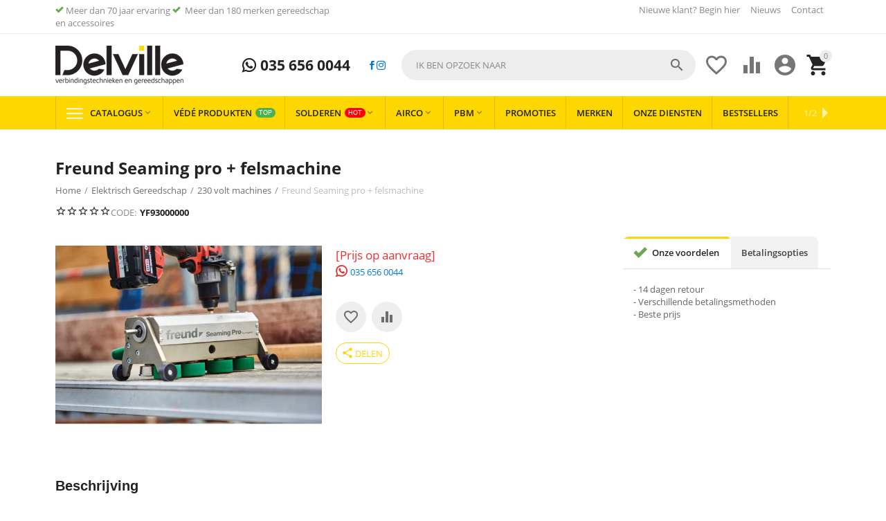

--- FILE ---
content_type: text/html; charset=utf-8
request_url: https://delville.nl/elektrisch-gereedschap/220-volt-machines/freund-seaming-pro/
body_size: 24774
content:
<!DOCTYPE html>
<html 
    lang="nl"
    dir="ltr"
    class=" "
>
<head>
<title>Freund Seaming pro + felsmachine | Delville.nl</title>
    <base href="https://delville.nl/"/>
    <meta http-equiv="Content-Type" content="text/html; charset=utf-8"
          data-ca-mode=""/>
    <meta name="viewport" content="initial-scale=1.0, user-scalable=yes, width=device-width"/>
    <meta name="description" content="LEVERTIJD MEDIO NOVEMBER-DECEMBER FREUND Seaming Pro + - Compleet 1 eenheid voor 3 toepassingen - Dubbele staande naad enkele staande naad en afknippen van de oude naad - Snel creëert dubbele staande naden in slechts één werkstap - Snel 8 tot 12 meter 26-39ft per minuut - Draadloos bevestig" />

    <meta name="keywords" content="Freund Seaming pro + felsmachine"/>

    <meta name="format-detection" content="telephone=no">

            <link rel="canonical" href="https://delville.nl/elektrisch-gereedschap/220-volt-machines/freund-seaming-pro/" />    
                        

    <!-- Inline script moved to the bottom of the page -->
    <meta property="og:type" content="website" />
<meta property="og:locale" content="nl" />
<meta property="og:title" content="Freund Seaming pro + felsmachine | Delville.nl" />
<meta property="og:description" content="LEVERTIJD MEDIO NOVEMBER-DECEMBER FREUND Seaming Pro + - Compleet 1 eenheid voor 3 toepassingen - Dubbele staande naad enkele staande naad en afknippen van de oude naad - Snel creëert dubbele staande naden in slechts één werkstap - Snel 8 tot 12 meter 26-39ft per minuut - Draadloos bevestig" />
<meta property="og:url" content="https://delville.nl/elektrisch-gereedschap/220-volt-machines/freund-seaming-pro/" />
    <meta property="og:image" content="https://delville.nl/images/ab__webp/detailed/122/3_jpg.webp" />

    <link href="https://delville.nl/images/logos/19/delville_0ox7-34.png" rel="shortcut icon" type="image/png" />

<link rel="preload" crossorigin="anonymous" as="font" href="https://delville.nl/design/themes/responsive/media/fonts/opensans.woff?1769378416" type="font/woff" />
<link type="text/css" rel="stylesheet" href="https://delville.nl/var/cache/misc/assets/design/themes/abt__youpitheme/css/standalone.acd60b8b92e47610aa5d0fc6db8e339b1769378414.css?1769378414" /><script data-no-defer>
    window.lazySizesConfig =  {
        loadMode: 2,
        hFac: 0.42857142857143,
        expand: 350,
        expFactor: 1,
        preloadAfterLoad: false
    };
    document.addEventListener('lazybeforeunveil', function(e){
        let element = e.target;
        var bg = element.getAttribute('data-background-url');
        if(bg){
            var bgImg = $(new Image());
            bgImg.attr('src', bg);
            bgImg.on('load', function () {
                $(element).css({
                    'background-image': "url('" + bg + "')"
                }).removeAttr('data-background-url')
            });
        }
    });
</script>
<!-- Server Side Tracking by Taggrs.io -->
<!-- Inline script moved to the bottom of the page -->
<!-- End Server Side Tracking by Taggrs.io -->
    <!-- Inline script moved to the bottom of the page -->

<link rel="preload" href="https://delville.nl/images/ab__webp/logos/19/delville_png.webp" as="image">
<link rel="preload" href="https://delville.nl/images/ab__webp/thumbnails/624/460/detailed/122/3.jpg_jpg.webp" as="image">
</head>

<body>
    <div id="tygh_settings" class="hidden" data-ca-current-location="https://delville.nl" data-ca-area="C" ></div>
    <!-- Server Side Tracking by Taggrs.io (noscript) -->
<noscript>
    <iframe src="https://flow.delville.nl/tomubj5bdr.html?tg=PPQLW89D" height="0" width="0" style="display:none;visibility:hidden">
    </iframe>
</noscript>
<!-- End Server Side Tracking by Taggrs.io (noscript) -->
        
        <div class="ty-tygh  " data-ca-element="mainContainer" id="tygh_container">

        <div id="ajax_overlay" class="ty-ajax-overlay"></div>
<div id="ajax_loading_box" class="ty-ajax-loading-box"></div>
        <div class="cm-notification-container notification-container">
</div>
        <div class="ty-helper-container "
                    id="tygh_main_container">
                                             
<div class="tygh-top-panel clearfix">
                <div class="container-fluid  top-grid">
            										
	            <div class="container-fluid-row container-fluid-row-full-width ypi-top-panel">
<div class="row-fluid ">    	<div class="span16 ">
	                <div class="row-fluid ">    	<div class="span6 ypi-title-to-sore">
	                <div class="top-menu-text-links ">
                <div class="ty-wysiwyg-content"  data-ca-live-editor-object-id="0" data-ca-live-editor-object-type=""><p><i class="ty-icon-ok" style="color: #6aa84f"></i>&nbsp;Meer dan 70 jaar ervaring <i class="ty-icon-ok" style="color: #6aa84f"></i> &nbsp;Meer dan 180 merken gereedschap en accessoires</p></div>
                    </div>
            </div>

											
	        
    	<div class="span10 ypi-top-links">
	                <div class="top-menu-text-links hidden-phone ty-float-right">
                    

        <div class="ty-text-links-wrapper">
        <span id="sw_text_links_1360" class="ty-text-links-btn cm-combination visible-phone">
            <span class="ty-icon ty-icon-short-list" ></span>
            <span class="ty-icon ty-icon-down-micro ty-text-links-btn__arrow" ></span>
        </span>
    
        <ul id="text_links_1360" class="ty-text-links  cm-popup-box ty-text-links_show_inline"><li class="ty-text-links__item ty-level-0  ty-text-links__item--inline"><a class="ty-text-links__a ty-text-links__a--level-0  ty-text-links__a--inline" href="/newuser/">Nieuwe klant? Begin hier </a></li><li class="ty-text-links__item ty-level-0  ty-text-links__item--inline"><a class="ty-text-links__a ty-text-links__a--level-0  ty-text-links__a--inline" href="https://delville.nl/blog/">Nieuws</a></li><li class="ty-text-links__item ty-level-0  ty-text-links__item--inline"><a class="ty-text-links__a ty-text-links__a--level-0  ty-text-links__a--inline" href="/contacts/">Contact</a></li></ul>

        </div>
    
                    </div>
            </div>
</div>
            </div>
</div>
    </div>											
											
	            <div class="container-fluid-row ypi-logo">
<div class="row-fluid ">    	<div class="span3 ypi-logo">
	                <div class="mfixed-button hidden ">
                <div class="ty-wysiwyg-content"  data-ca-live-editor-object-id="0" data-ca-live-editor-object-type=""><div class="ypi-menu__fixed-button"><i class="material-icons md-48 md-dark">&#xE5D4;</i></div></div>
                    </div><div class="ty-logo-container">
    
            <a href="https://delville.nl/" title="Delville.nl">
        
    

    





        
                            
        
        <img class="ty-pict  ty-logo-container__image   cm-image" id="det_img_853663337"  src="https://delville.nl/images/ab__webp/logos/19/delville_png.webp"  width="185" height="56" alt="Delville.nl" title="Delville.nl" />

    
            </a>
    </div>
            </div>

    											
	            
    	<div class="span4 phone-links-wrap">
	                <div class="ty-wysiwyg-content"  data-ca-live-editor-object-id="0" data-ca-live-editor-object-type=""><div class="ypi-cr-phone-number">
    <div class="ypi-cr-phone">
	    <div class="ypi-cr-box">
            <a href="tel:+31356560044" class="t-phone" rel="nofollow" title=""> <i class="s-icon ypi-whatsapp"></i> 035 656 0044</a>	    </div>
      
    </div>
    <div class="ypi-cr-link pop-up-box hidden">
    	<a class="closer" onclick="$('.ypi-cr-phone').next().addClass('hidden');" title=""><i class="material-icons">&#xE5CD;</i></a>
    </div>
<a target="_blank" href="https://www.facebook.com/DelvilleZonen/"><i class="s-icon ypi-facebook"></i></a>
<a target="_blank" href="https://www.instagram.com/delvillezonen/"><i class="s-icon ypi-instagram"></i></a>
</div></div>
            </div>

    											
	            
    	<div class="span9 ypi-cart-user-wrap">
	                <div class="ypi-mini-cart ty-float-right">
                    <div class="ty-dropdown-box" id="cart_status_1364">
        <div id="sw_dropdown_1364" class="ty-dropdown-box__title cm-combination">
                                                <span class="ty-minicart-count ty-hand empty">0</span>
                    <span class="ty-icon material-icons md-36 empty" >&#xE547;</span>
                            
        </div>
        <div id="dropdown_1364" class="cm-popup-box ty-dropdown-box__content ty-dropdown-box__content--cart hidden">
                            <div class="cm-cart-content cm-cart-content-thumb cm-cart-content-delete">
                        <div class="ty-cart-items">
                                                            <div class="ty-cart-items__empty ty-center">Winkelwagen is leeg</div>
                                                        
                                                                                    
                        </div>

                                                <div class="cm-cart-buttons ty-cart-content__buttons buttons-container hidden">
                            <div class="ty-float-left">
                                <a href="https://delville.nl/cart/" rel="nofollow" class="ty-btn ty-btn__secondary">Winkelwagen</a>
                            </div>
                                                        <div class="ty-float-right">
                                            
 
    <a href="https://delville.nl/checkout/"  class="ty-btn ty-btn__primary " ><span>Afrekenen</span></a>
                            </div>
                                                    </div>
                        
                </div>
            
        </div>
    <!--cart_status_1364--></div>


                    </div><div class="ty-dropdown-box  ypi-mini-user ty-float-right">
        <div id="sw_dropdown_1365" class="ty-dropdown-box__title cm-combination unlogged">
                                            <div class="cm-tooltip ty-account-info__title" title="Profiel details">
        <span class="ty-icon material-icons md-36" >&#xE853;</span>
    </div>

                        
        </div>
        <div id="dropdown_1365" class="cm-popup-box ty-dropdown-box__content hidden">
            
<div id="account_info_1365">
                    <ul class="ty-account-info">
                                            <li class="ty-account-info__item ty-dropdown-box__item"><a class="ty-account-info__a underlined" href="https://delville.nl/bestellingen/" rel="nofollow">Bestellingen</a></li>
                                                        <li class="ty-account-info__item ty-dropdown-box__item"><a class="ty-account-info__a underlined" href="https://delville.nl/producten-vergelijking/" rel="nofollow">Vergelijking</a></li>
                            
<li class="ty-account-info__item ty-dropdown-box__item"><a class="ty-account-info__a underlined" href="https://delville.nl/koop-opnieuw/" rel="nofollow">Koop opnieuw</a></li>
<li class="ty-account-info__item ty-dropdown-box__item"><a class="ty-account-info__a underlined" href="https://delville.nl/quick-order/" rel="nofollow">Quick Order</a></li>
<li class="ty-account-info__item ty-dropdown-box__item"><a class="ty-account-info__a" href="https://delville.nl/verlanglijst/" rel="nofollow">Verlanglijst</a></li>        </ul>

                    <div class="ty-account-info__orders updates-wrapper track-orders" id="track_orders_block_1365">
                <form action="https://delville.nl/" method="POST" class="cm-ajax cm-post cm-ajax-full-render" name="track_order_quick">
                    <input type="hidden" name="result_ids" value="track_orders_block_*" />
                    <input type="hidden" name="return_url" value="index.php?dispatch=products.view&amp;product_id=11103" />

                    <div class="ty-account-info__orders-txt">Volg mijn bestelling(en)</div>

                    <div class="ty-account-info__orders-input ty-control-group ty-input-append">
                        <label for="track_order_item1365" class="cm-required hidden">Volg mijn bestelling(en)</label>
                        <input type="text" size="20" class="ty-input-text cm-hint" id="track_order_item1365" name="track_data" value="BestellingID/E-mail" />
                        <button title="Ga" class="ty-btn-go" type="submit"><span class="ty-icon ty-icon-right-dir ty-btn-go__icon" ></span></button>
<input type="hidden" name="dispatch" value="orders.track_request" />
                                            </div>
                </form>
            <!--track_orders_block_1365--></div>
        
        <div class="ty-account-info__buttons buttons-container">
                            <a href="https://delville.nl/login/?return_url=index.php%3Fdispatch%3Dproducts.view%26product_id%3D11103"  data-ca-target-id="login_block1365" class="cm-dialog-opener cm-dialog-auto-size ty-btn ty-btn__secondary" rel="nofollow">Log in</a><a href="https://delville.nl/newuser/" rel="nofollow" class="ty-btn ty-btn__primary">Creëer een account</a>

                <div  id="login_block1365" class="hidden" title="Log in">
                    <div class="ty-login-popup">
                        

    <div id="popup1365_login_popup_form_container">
            <form name="popup1365_form" action="https://delville.nl/" method="post" class="cm-ajax cm-ajax-full-render">
                    <input type="hidden" name="result_ids" value="popup1365_login_popup_form_container" />
            <input type="hidden" name="login_block_id" value="popup1365" />
            <input type="hidden" name="quick_login" value="1" />
        
        <input type="hidden" name="return_url" value="index.php?dispatch=products.view&amp;product_id=11103" />
        <input type="hidden" name="redirect_url" value="index.php?dispatch=products.view&amp;product_id=11103" />

        
        <div class="ty-control-group">
            <label for="login_popup1365" class="ty-login__filed-label ty-control-group__label cm-required cm-trim cm-email">E-mail</label>
            <input type="text" id="login_popup1365" name="user_login" size="30" value="" class="ty-login__input cm-focus" />
        </div>

        <div class="ty-control-group ty-password-forgot">
            <label for="psw_popup1365" class="ty-login__filed-label ty-control-group__label ty-password-forgot__label cm-required">Wachtwoord</label><a href="https://delville.nl/index.php?dispatch=auth.recover_password" class="ty-password-forgot__a"  tabindex="5">Wachtwoord vergeten?</a>
            <input type="password" id="psw_popup1365" name="password" size="30" value="" class="ty-login__input" maxlength="32" />
        </div>

                    
            <div class="ty-login-reglink ty-center">
                <a class="ty-login-reglink__a" href="https://delville.nl/newuser/" rel="nofollow">Creëer uw persoonlijke Delville account</a>
            </div>
        
        
        
                    <div class="buttons-container clearfix">
                <div class="ty-float-right">
                        
     <button  class="ty-btn__login ty-btn__secondary ty-btn" type="submit" name="dispatch[auth.login]" ><span>Log in</span></button>

                </div>
                <div class="ty-login__remember-me">
                    <label for="remember_me_popup1365" class="ty-login__remember-me-label"><input class="checkbox" type="checkbox" name="remember_me" id="remember_me_popup1365" value="Y" />Herinner mij</label>
                </div>
            </div>
        
    </form>

    <!--popup1365_login_popup_form_container--></div>
                    </div>
                </div>
                    </div>
    <!--account_info_1365--></div>

        </div>
    </div><div class=" ty-float-right">
                        <div id="wish_list_abt__yt_top_buttons">
        <a class="cm-tooltip ty-wishlist__a" href="https://delville.nl/verlanglijst/" rel="nofollow" title="Verlanglijst bekijken"><span class="ty-icon material-icons md-36 md-dark" >&#xE87E;</span></a>
        <!--wish_list_abt__yt_top_buttons--></div>

    <div id="account_info_abt__yt_top_buttons">
                <a class="cm-tooltip ty-compare__a " href="https://delville.nl/producten-vergelijking/" rel="nofollow" title="Eigenschap vergelijking"><span class="ty-icon material-icons md-36 md-dark" >&#xe01d;</span></a>
        <!--account_info_abt__yt_top_buttons--></div>

                    </div><div class="ypi-search ty-float-right">
                <div class="ty-search-block">
    <form action="https://delville.nl/" name="search_form" method="get">
        <input type="hidden" name="match" value="all" />
        <input type="hidden" name="subcats" value="Y" />
        <input type="hidden" name="pcode_from_q" value="Y" />
        <input type="hidden" name="pshort" value="Y" />
        <input type="hidden" name="pfull" value="Y" />
        <input type="hidden" name="pname" value="Y" />
        <input type="hidden" name="pkeywords" value="Y" />
        <input type="hidden" name="search_performed" value="Y" />

        

        <input type="text" name="q" value="" id="search_input" title="Ik ben opzoek naar" class="ty-search-block__input cm-hint" /><button title="Zoekopdracht" class="ty-search-magnifier" type="submit"><span class="ty-icon material-icons md-24 md-dark" >&#xE8B6;</span></button>
<input type="hidden" name="dispatch" value="products.search" />
        
    </form>
</div>

                    </div>
            </div>
</div>
    </div>	
        </div>
    

</div>

<div class="tygh-header clearfix">
                <div class="container-fluid  header-grid">
            										
	            <div class="container-fluid-row container-fluid-row-full-width top-menu-grid">
<div class="row-fluid ">    	<div class="span16 ">
	                <div class="top-menu ">
                <div class="abt_up-menu extended"><div class="ty-menu__wrapper"><ul class="ty-menu__items cm-responsive-menu"><li class="ty-menu__item ty-menu__menu-btn visible-phone cm-responsive-menu-toggle-main"><a class="ty-menu__item-link"><span class="ty-icon material-icons" >&#xE5D2;</span><span>Menu</span></a></li><li class="ty-menu__item cm-menu-item-responsive"><a class="ty-menu__item-toggle visible-phone cm-responsive-menu-toggle"><span class="ty-icon ty-menu__icon-open material-icons" >&#xE145;</span><span class="ty-icon ty-menu__icon-hide material-icons" >&#xE15B;</span></a><a href="javascript:void(0)" class="ty-menu__item-link a-first-lvl"><span class="item-with-icon">

    



                    
                    
                    
            

            
    
    <img class="ty-pict  mwi-img lazyload   cm-image"   data-src="https://delville.nl/images/ab__webp/abt__yt_mwi__icon/19/mwi-1154_iv1z-rb_png.webp"  alt="" title="" src="[data-uri]" width="64" height="64" />

<bdi>Catalogus<span class="ty-icon icon-down-dir material-icons" >&#xE5CF;</span></bdi></span></a><div class="abtam ty-menu__submenu" id="topmenu_111_1456">    <ul class="ty-menu__submenu-items lot-children cm-responsive-menu-submenu" style="min-height: 550px">
                    <li class="ty-menu__submenu-col" style="width: 16.666666666667%"><div class="ty-top-mine__submenu-col"><div class="ty-menu__submenu-item-header"><a href="https://delville.nl/solderen/" class="ty-menu__submenu-link"><bdi>Solderen </bdi></a></div><a class="ty-menu__item-toggle visible-phone cm-responsive-menu-toggle"><i class="ty-menu__icon-open material-icons">&#xE145;</i><i class="ty-menu__icon-hide material-icons">&#xE15B;</i></a><div class="ty-menu__submenu"><div class="ty-menu__submenu-list tree-level-col cm-responsive-menu-submenu"><div class="ty-menu__submenu-item"><a href="https://delville.nl/solderen/hardsolderen/" class="ty-menu__submenu-link"><bdi>Hardsolderen </bdi></a></div><div class="ty-menu__submenu-item"><a href="https://delville.nl/solderen/zachtsolderen/" class="ty-menu__submenu-link"><bdi>Zachtsolderen</bdi></a></div><div class="ty-menu__submenu-item"><a href="https://delville.nl/solderen/lassen/" class="ty-menu__submenu-link"><bdi>Lassen </bdi></a></div><div class="ty-menu__submenu-item"><a href="https://delville.nl/solderen/soldeer-benodigdheden/" class="ty-menu__submenu-link"><bdi>Soldeer benodigdheden</bdi></a></div><div class="ty-menu__submenu-item"><a href="https://delville.nl/solderen/vloeimiddelen/" class="ty-menu__submenu-link"><bdi>Vloeimiddelen </bdi></a></div><div class="ty-menu__submenu-item"><a href="https://delville.nl/solderen/koeltechnisch/" class="ty-menu__submenu-link"><bdi>Koeltechnisch</bdi></a></div>
</div></div></div><div class="ty-top-mine__submenu-col"><div class="ty-menu__submenu-item-header"><a href="https://delville.nl/elektrisch-gereedschap/" class="ty-menu__submenu-link"><bdi>Elektrisch Gereedschap</bdi></a></div><a class="ty-menu__item-toggle visible-phone cm-responsive-menu-toggle"><i class="ty-menu__icon-open material-icons">&#xE145;</i><i class="ty-menu__icon-hide material-icons">&#xE15B;</i></a><div class="ty-menu__submenu"><div class="ty-menu__submenu-list tree-level-col cm-responsive-menu-submenu"><div class="ty-menu__submenu-item"><a href="https://delville.nl/elektrisch-gereedschap/220-volt-machines/" class="ty-menu__submenu-link"><bdi>230 volt machines</bdi></a></div><div class="ty-menu__submenu-item"><a href="https://delville.nl/elektrisch-gereedschap/accu-machines/" class="ty-menu__submenu-link"><bdi>Accu machines</bdi></a></div><div class="ty-menu__submenu-item"><a href="https://delville.nl/elektrisch-gereedschap/hand-en-ringzaagmachines/" class="ty-menu__submenu-link"><bdi>Hand en ringzaagmachines</bdi></a></div><div class="ty-menu__submenu-item"><a href="https://delville.nl/elektrisch-gereedschap/meten/" class="ty-menu__submenu-link"><bdi>Meten</bdi></a></div><div class="ty-menu__submenu-item"><a href="https://delville.nl/elektrisch-gereedschap/tafelzaagmachines/" class="ty-menu__submenu-link"><bdi>Tafelzaagmachines</bdi></a></div><div class="ty-menu__submenu-item"><a href="https://delville.nl/elektrisch-gereedschap/vloerzaagmachines/" class="ty-menu__submenu-link"><bdi>Vloerzaagmachines</bdi></a></div>
</div></div></div><div class="ty-top-mine__submenu-col"><div class="ty-menu__submenu-item-header"><a href="https://delville.nl/electra/" class="ty-menu__submenu-link"><bdi>Electra</bdi></a></div><a class="ty-menu__item-toggle visible-phone cm-responsive-menu-toggle"><i class="ty-menu__icon-open material-icons">&#xE145;</i><i class="ty-menu__icon-hide material-icons">&#xE15B;</i></a><div class="ty-menu__submenu"><div class="ty-menu__submenu-list tree-level-col cm-responsive-menu-submenu"><div class="ty-menu__submenu-item"><a href="https://delville.nl/electra/1000-v-vde-gereeschap/" class="ty-menu__submenu-link"><bdi>1000 v VDE Gereeschap</bdi></a></div><div class="ty-menu__submenu-item"><a href="https://delville.nl/electra/elektra-aansluitmateriaal/" class="ty-menu__submenu-link"><bdi>Elektra aansluitmateriaal </bdi></a></div><div class="ty-menu__submenu-item"><a href="https://delville.nl/electra/krimp-pers-en-pons/" class="ty-menu__submenu-link"><bdi>Krimp, pers en pons</bdi></a></div><div class="ty-menu__submenu-item"><a href="https://delville.nl/electra/verlichting-and-kabels/" class="ty-menu__submenu-link"><bdi>Verlichting &amp; Kabels</bdi></a></div>
</div></div></div><div class="ty-top-mine__submenu-col"><div class="ty-menu__submenu-item-header"><a href="https://delville.nl/gereedschap-accessoires/" class="ty-menu__submenu-link"><bdi>Gereedschap Accessoires</bdi></a></div><a class="ty-menu__item-toggle visible-phone cm-responsive-menu-toggle"><i class="ty-menu__icon-open material-icons">&#xE145;</i><i class="ty-menu__icon-hide material-icons">&#xE15B;</i></a><div class="ty-menu__submenu"><div class="ty-menu__submenu-list tree-level-col cm-responsive-menu-submenu"><div class="ty-menu__submenu-item"><a href="https://delville.nl/gereedschap-accessoires/accessoires-beitels/" class="ty-menu__submenu-link"><bdi>Accessoires Beitels</bdi></a></div><div class="ty-menu__submenu-item"><a href="https://delville.nl/gereedschap-accessoires/bithouders/" class="ty-menu__submenu-link"><bdi>Bithouders</bdi></a></div><div class="ty-menu__submenu-item"><a href="https://delville.nl/gereedschap-accessoires/bitsets/" class="ty-menu__submenu-link"><bdi>Bitsets</bdi></a></div><div class="ty-menu__submenu-item"><a href="https://delville.nl/gereedschap-accessoires/boorkoppen/" class="ty-menu__submenu-link"><bdi>Boorkoppen</bdi></a></div><div class="ty-menu__submenu-item"><a href="https://delville.nl/gereedschap-accessoires/cirkelzaagbladen/" class="ty-menu__submenu-link"><bdi>Cirkelzaagbladen</bdi></a></div><div class="ty-menu__submenu-item"><a href="https://delville.nl/gereedschap-accessoires/decoupeerzaagbladen/" class="ty-menu__submenu-link"><bdi>Decoupeerzaagbladen</bdi></a></div><div class="ty-menu__submenu-item"><a href="https://delville.nl/gereedschap-accessoires/diamantboren/" class="ty-menu__submenu-link"><bdi>Diamantboren</bdi></a></div><div class="ty-menu__submenu-item"><a href="https://delville.nl/gereedschap-accessoires/diamantschijven/" class="ty-menu__submenu-link"><bdi>Diamantschijven </bdi></a></div><div class="ty-menu__submenu-item"><a href="https://delville.nl/gereedschap-accessoires/draadsnij-koppen-messen/" class="ty-menu__submenu-link"><bdi>Draadsnij koppen / Messen</bdi></a></div><div class="ty-menu__submenu-item"><a href="https://delville.nl/gereedschap-accessoires/frees-accessoires/" class="ty-menu__submenu-link"><bdi>Frees accessoires </bdi></a></div><div class="ty-menu__submenu-item"><a href="https://delville.nl/gereedschap-accessoires/gatzagen/" class="ty-menu__submenu-link"><bdi>Gatzagen </bdi></a></div><div class="ty-menu__submenu-item"><a href="https://delville.nl/gereedschap-accessoires/gereedschappen-voor-tafelzaagmachines/" class="ty-menu__submenu-link"><bdi>Gereedschappen voor tafelzaagmachines</bdi></a></div><div class="ty-menu__submenu-item"><a href="https://delville.nl/gereedschap-accessoires/houtboren/" class="ty-menu__submenu-link"><bdi>Houtboren</bdi></a></div><div class="ty-menu__submenu-item"><a href="https://delville.nl/gereedschap-accessoires/lamellenschijven/" class="ty-menu__submenu-link"><bdi>Lamellenschijven </bdi></a></div><div class="ty-menu__submenu-item"><a href="https://delville.nl/gereedschap-accessoires/metaalboren/" class="ty-menu__submenu-link"><bdi>Metaalboren</bdi></a></div><div class="ty-menu__submenu-item"><a href="https://delville.nl/gereedschap-accessoires/persbekken-perstangen/" class="ty-menu__submenu-link"><bdi>Persbekken / Perstangen</bdi></a></div><div class="ty-menu__submenu-item"><a href="https://delville.nl/gereedschap-accessoires/precisieslijpen/" class="ty-menu__submenu-link"><bdi>Precisieslijpen</bdi></a></div><div class="ty-menu__submenu-item"><a href="https://delville.nl/gereedschap-accessoires/reciprozaagbladen/" class="ty-menu__submenu-link"><bdi>Reciprozaagbladen </bdi></a></div><div class="ty-menu__submenu-item"><a href="https://delville.nl/gereedschap-accessoires/schotelschijven/" class="ty-menu__submenu-link"><bdi>Schotelschijven</bdi></a></div><div class="ty-menu__submenu-item"><a href="https://delville.nl/gereedschap-accessoires/schroefbits/" class="ty-menu__submenu-link"><bdi>Schroefbits</bdi></a></div><div class="ty-menu__submenu-item"><a href="https://delville.nl/gereedschap-accessoires/sds-betonboren/" class="ty-menu__submenu-link"><bdi>SDS + Betonboren</bdi></a></div><div class="ty-menu__submenu-item"><a href="https://delville.nl/gereedschap-accessoires/sds-max/" class="ty-menu__submenu-link"><bdi>SDS Max</bdi></a></div><div class="ty-menu__submenu-item"><a href="https://delville.nl/gereedschap-accessoires/slijpen/" class="ty-menu__submenu-link"><bdi>Slijpen</bdi></a></div><div class="ty-menu__submenu-item"><a href="https://delville.nl/gereedschap-accessoires/slijpschijven/" class="ty-menu__submenu-link"><bdi>Slijpschijven </bdi></a></div><div class="ty-menu__submenu-item"><a href="https://delville.nl/gereedschap-accessoires/snijwieltjes/" class="ty-menu__submenu-link"><bdi>Snijwieltjes</bdi></a></div><div class="ty-menu__submenu-item"><a href="https://delville.nl/gereedschap-accessoires/speedboren/" class="ty-menu__submenu-link"><bdi>Speedboren</bdi></a></div><div class="ty-menu__submenu-item"><a href="https://delville.nl/gereedschap-accessoires/staalborstels/" class="ty-menu__submenu-link"><bdi>Staalborstels </bdi></a></div><div class="ty-menu__submenu-item"><a href="https://delville.nl/gereedschap-accessoires/steenboren/" class="ty-menu__submenu-link"><bdi>Steenboren</bdi></a></div><div class="ty-menu__submenu-item"><a href="https://delville.nl/gereedschap-accessoires/tegelboren/" class="ty-menu__submenu-link"><bdi>Tegelboren</bdi></a></div><div class="ty-menu__submenu-item"><a href="https://delville.nl/gereedschap-accessoires/toebehoren-multitool/" class="ty-menu__submenu-link"><bdi>Toebehoren multitool</bdi></a></div><div class="ty-menu__submenu-item"><a href="https://delville.nl/gereedschap-accessoires/zaagbladen-handzaag/" class="ty-menu__submenu-link"><bdi>Zaagbladen handzaag</bdi></a></div>
</div></div></div></li><li class="ty-menu__submenu-col" style="width: 16.666666666667%"><div class="ty-top-mine__submenu-col"><div class="ty-menu__submenu-item-header"><a href="https://delville.nl/handgereedschappen/" class="ty-menu__submenu-link"><bdi>Handgereedschappen</bdi></a></div><a class="ty-menu__item-toggle visible-phone cm-responsive-menu-toggle"><i class="ty-menu__icon-open material-icons">&#xE145;</i><i class="ty-menu__icon-hide material-icons">&#xE15B;</i></a><div class="ty-menu__submenu"><div class="ty-menu__submenu-list tree-level-col cm-responsive-menu-submenu"><div class="ty-menu__submenu-item"><a href="https://delville.nl/handgereedschappen/beitels/" class="ty-menu__submenu-link"><bdi>Beitels</bdi></a></div><div class="ty-menu__submenu-item"><a href="https://delville.nl/handgereedschappen/bithouders/" class="ty-menu__submenu-link"><bdi>Bithouders</bdi></a></div><div class="ty-menu__submenu-item"><a href="https://delville.nl/handgereedschappen/bitsets/" class="ty-menu__submenu-link"><bdi>Bitsets</bdi></a></div><div class="ty-menu__submenu-item"><a href="https://delville.nl/handgereedschappen/buigen/" class="ty-menu__submenu-link"><bdi>Buigen</bdi></a></div><div class="ty-menu__submenu-item"><a href="https://delville.nl/handgereedschappen/dak-en-zink/" class="ty-menu__submenu-link"><bdi>Dak en zink</bdi></a></div><div class="ty-menu__submenu-item"><a href="https://delville.nl/handgereedschappen/doorslagen-centerpons-en-drevel/" class="ty-menu__submenu-link"><bdi>Doorslagen, centerpons en drevel</bdi></a></div><div class="ty-menu__submenu-item"><a href="https://delville.nl/handgereedschappen/doppen/" class="ty-menu__submenu-link"><bdi>Doppen </bdi></a></div><div class="ty-menu__submenu-item"><a href="https://delville.nl/handgereedschappen/doppen-sets/" class="ty-menu__submenu-link"><bdi>Doppen / Sets</bdi></a></div><div class="ty-menu__submenu-item"><a href="https://delville.nl/handgereedschappen/draadsnijden/" class="ty-menu__submenu-link"><bdi>Draadsnijden</bdi></a></div><div class="ty-menu__submenu-item"><a href="https://delville.nl/handgereedschappen/hamers/" class="ty-menu__submenu-link"><bdi>Hamers</bdi></a></div><div class="ty-menu__submenu-item"><a href="https://delville.nl/handgereedschappen/inbus-schroevendraaiers/" class="ty-menu__submenu-link"><bdi>Inbus schroevendraaiers</bdi></a></div><div class="ty-menu__submenu-item"><a href="https://delville.nl/handgereedschappen/kruiskop-schroevendraaiers/" class="ty-menu__submenu-link"><bdi>Kruiskop schroevendraaiers</bdi></a></div><div class="ty-menu__submenu-item"><a href="https://delville.nl/handgereedschappen/kwasten/" class="ty-menu__submenu-link"><bdi>Kwasten</bdi></a></div><div class="ty-menu__submenu-item"><a href="https://delville.nl/handgereedschappen/meet-en-afteken-gereedschap/" class="ty-menu__submenu-link"><bdi>Meet en afteken gereedschap</bdi></a></div><div class="ty-menu__submenu-item"><a href="https://delville.nl/handgereedschappen/meten/" class="ty-menu__submenu-link"><bdi>Meten</bdi></a></div><div class="ty-menu__submenu-item"><a href="https://delville.nl/handgereedschappen/metselen/" class="ty-menu__submenu-link"><bdi>Metselen</bdi></a></div><div class="ty-menu__submenu-item"><a href="https://delville.nl/handgereedschappen/ontbramers/" class="ty-menu__submenu-link"><bdi>Ontbramers</bdi></a></div><div class="ty-menu__submenu-item"><a href="https://delville.nl/handgereedschappen/ontstoppen/" class="ty-menu__submenu-link"><bdi>Ontstoppen</bdi></a></div><div class="ty-menu__submenu-item"><a href="https://delville.nl/handgereedschappen/optrompen/" class="ty-menu__submenu-link"><bdi>Optrompen</bdi></a></div><div class="ty-menu__submenu-item"><a href="https://delville.nl/handgereedschappen/reparatiesets/" class="ty-menu__submenu-link"><bdi>Reparatiesets</bdi></a></div><div class="ty-menu__submenu-item"><a href="https://delville.nl/handgereedschappen/scharen-en-messen/" class="ty-menu__submenu-link"><bdi>Scharen en messen</bdi></a></div><div class="ty-menu__submenu-item"><a href="https://delville.nl/handgereedschappen/scheppen/" class="ty-menu__submenu-link"><bdi>Scheppen</bdi></a></div><div class="ty-menu__submenu-item"><a href="https://delville.nl/handgereedschappen/schroeven/" class="ty-menu__submenu-link"><bdi>Schroeven</bdi></a></div><div class="ty-menu__submenu-item"><a href="https://delville.nl/handgereedschappen/schuur-en-slijpartikelen/" class="ty-menu__submenu-link"><bdi>Schuur en slijpartikelen</bdi></a></div><div class="ty-menu__submenu-item"><a href="https://delville.nl/handgereedschappen/sleuf-schroevendraaiers/" class="ty-menu__submenu-link"><bdi>Sleuf schroevendraaiers</bdi></a></div><div class="ty-menu__submenu-item"><a href="https://delville.nl/handgereedschappen/sleutels/" class="ty-menu__submenu-link"><bdi>Sleutels</bdi></a></div><div class="ty-menu__submenu-item"><a href="https://delville.nl/handgereedschappen/snijden-en-afkorten/" class="ty-menu__submenu-link"><bdi>Snijden en afkorten</bdi></a></div><div class="ty-menu__submenu-item"><a href="https://delville.nl/handgereedschappen/span-en-sjorbanden/" class="ty-menu__submenu-link"><bdi>Span en sjorbanden</bdi></a></div><div class="ty-menu__submenu-item"><a href="https://delville.nl/handgereedschappen/tackers/" class="ty-menu__submenu-link"><bdi>Tackers</bdi></a></div><div class="ty-menu__submenu-item"><a href="https://delville.nl/handgereedschappen/tangen/" class="ty-menu__submenu-link"><bdi>Tangen</bdi></a></div><div class="ty-menu__submenu-item"><a href="https://delville.nl/handgereedschappen/tegelsnijders/" class="ty-menu__submenu-link"><bdi>Tegelsnijders</bdi></a></div><div class="ty-menu__submenu-item"><a href="https://delville.nl/handgereedschappen/torx-schroevendraaiers/" class="ty-menu__submenu-link"><bdi>Torx schroevendraaiers</bdi></a></div><div class="ty-menu__submenu-item"><a href="https://delville.nl/handgereedschappen/vijlen/" class="ty-menu__submenu-link"><bdi>Vijlen</bdi></a></div><div class="ty-menu__submenu-item"><a href="https://delville.nl/handgereedschappen/zagen/" class="ty-menu__submenu-link"><bdi>Zagen</bdi></a></div>
</div></div></div><div class="ty-top-mine__submenu-col"><div class="ty-menu__submenu-item-header"><a href="https://delville.nl/uponor-leidingsysteem/" class="ty-menu__submenu-link"><bdi>Uponor Leidingsysteem</bdi></a></div><a class="ty-menu__item-toggle visible-phone cm-responsive-menu-toggle"><i class="ty-menu__icon-open material-icons">&#xE145;</i><i class="ty-menu__icon-hide material-icons">&#xE15B;</i></a><div class="ty-menu__submenu"><div class="ty-menu__submenu-list tree-level-col cm-responsive-menu-submenu"><div class="ty-menu__submenu-item"><a href="https://delville.nl/uponor-leidingsysteem/diversen/" class="ty-menu__submenu-link"><bdi>Diversen</bdi></a></div><div class="ty-menu__submenu-item"><a href="https://delville.nl/uponor-leidingsysteem/gereedschappen/" class="ty-menu__submenu-link"><bdi>Gereedschappen </bdi></a></div><div class="ty-menu__submenu-item"><a href="https://delville.nl/uponor-leidingsysteem/meerlagen/" class="ty-menu__submenu-link"><bdi>Meerlagen</bdi></a></div><div class="ty-menu__submenu-item"><a href="https://delville.nl/uponor-leidingsysteem/quick-and-easy/" class="ty-menu__submenu-link"><bdi>Quick and easy</bdi></a></div><div class="ty-menu__submenu-item"><a href="https://delville.nl/uponor-leidingsysteem/vloerverwarming/" class="ty-menu__submenu-link"><bdi>Vloerverwarming</bdi></a></div>
</div></div></div><div class="ty-top-mine__submenu-col"><div class="ty-menu__submenu-item-header"><a href="https://delville.nl/test-en-meet-gereedschap/" class="ty-menu__submenu-link"><bdi>Test en meet gereedschap</bdi></a></div><a class="ty-menu__item-toggle visible-phone cm-responsive-menu-toggle"><i class="ty-menu__icon-open material-icons">&#xE145;</i><i class="ty-menu__icon-hide material-icons">&#xE15B;</i></a><div class="ty-menu__submenu"><div class="ty-menu__submenu-list tree-level-col cm-responsive-menu-submenu"><div class="ty-menu__submenu-item"><a href="https://delville.nl/test-en-meet-gereedschap/automotive/" class="ty-menu__submenu-link"><bdi>Automotive</bdi></a></div><div class="ty-menu__submenu-item"><a href="https://delville.nl/test-en-meet-gereedschap/cameras/" class="ty-menu__submenu-link"><bdi>Cameras</bdi></a></div><div class="ty-menu__submenu-item"><a href="https://delville.nl/test-en-meet-gereedschap/controleren/" class="ty-menu__submenu-link"><bdi>Controleren</bdi></a></div><div class="ty-menu__submenu-item"><a href="https://delville.nl/test-en-meet-gereedschap/detecteren/" class="ty-menu__submenu-link"><bdi>Detecteren</bdi></a></div><div class="ty-menu__submenu-item"><a href="https://delville.nl/test-en-meet-gereedschap/meten/" class="ty-menu__submenu-link"><bdi>Meten</bdi></a></div><div class="ty-menu__submenu-item"><a href="https://delville.nl/test-en-meet-gereedschap/testgereedschap/" class="ty-menu__submenu-link"><bdi>Testgereedschap</bdi></a></div>
</div></div></div><div class="ty-top-mine__submenu-col"><div class="ty-menu__submenu-item-header"><a href="https://delville.nl/tapes/" class="ty-menu__submenu-link"><bdi>Tapes </bdi></a></div><a class="ty-menu__item-toggle visible-phone cm-responsive-menu-toggle"><i class="ty-menu__icon-open material-icons">&#xE145;</i><i class="ty-menu__icon-hide material-icons">&#xE15B;</i></a><div class="ty-menu__submenu"><div class="ty-menu__submenu-list tree-level-col cm-responsive-menu-submenu"><div class="ty-menu__submenu-item"><a href="https://delville.nl/tapes/afdichting/" class="ty-menu__submenu-link"><bdi>Afdichting</bdi></a></div><div class="ty-menu__submenu-item"><a href="https://delville.nl/tapes/afzetlint/" class="ty-menu__submenu-link"><bdi>Afzetlint</bdi></a></div><div class="ty-menu__submenu-item"><a href="https://delville.nl/tapes/zelfklevend/" class="ty-menu__submenu-link"><bdi>Zelfklevend</bdi></a></div>
</div></div></div></li><li class="ty-menu__submenu-col" style="width: 16.666666666667%"><div class="ty-top-mine__submenu-col"><div class="ty-menu__submenu-item-header"><a href="https://delville.nl/spuitbussen/" class="ty-menu__submenu-link"><bdi>Spuitbussen</bdi></a></div><div class="ty-menu__submenu"><div class="ty-menu__submenu-list tree-level-col cm-responsive-menu-submenu"></div></div></div><div class="ty-top-mine__submenu-col"><div class="ty-menu__submenu-item-header"><a href="https://delville.nl/smeer-en-snijmiddelen/" class="ty-menu__submenu-link"><bdi>Smeer en Snijmiddelen</bdi></a></div><div class="ty-menu__submenu"><div class="ty-menu__submenu-list tree-level-col cm-responsive-menu-submenu"></div></div></div><div class="ty-top-mine__submenu-col"><div class="ty-menu__submenu-item-header"><a href="https://delville.nl/reinigen-en-onderhoud/" class="ty-menu__submenu-link"><bdi>Reinigen en Onderhoud</bdi></a></div><a class="ty-menu__item-toggle visible-phone cm-responsive-menu-toggle"><i class="ty-menu__icon-open material-icons">&#xE145;</i><i class="ty-menu__icon-hide material-icons">&#xE15B;</i></a><div class="ty-menu__submenu"><div class="ty-menu__submenu-list tree-level-col cm-responsive-menu-submenu"><div class="ty-menu__submenu-item"><a href="https://delville.nl/reinigen-en-onderhoud/afdekken-afval-and-puinzakken/" class="ty-menu__submenu-link"><bdi>Afdekken, Afval en Puinzakken</bdi></a></div><div class="ty-menu__submenu-item"><a href="https://delville.nl/reinigen-en-onderhoud/bezems-vegers-and-borstels/" class="ty-menu__submenu-link"><bdi>Bezems, vegers &amp; borstels</bdi></a></div><div class="ty-menu__submenu-item"><a href="https://delville.nl/reinigen-en-onderhoud/handreinigers/" class="ty-menu__submenu-link"><bdi>Handreinigers </bdi></a></div><div class="ty-menu__submenu-item"><a href="https://delville.nl/reinigen-en-onderhoud/hogedrukreinigers/" class="ty-menu__submenu-link"><bdi>Hogedrukreinigers</bdi></a></div><div class="ty-menu__submenu-item"><a href="https://delville.nl/reinigen-en-onderhoud/inspectie/" class="ty-menu__submenu-link"><bdi>Inspectie</bdi></a></div><div class="ty-menu__submenu-item"><a href="https://delville.nl/reinigen-en-onderhoud/mobiele-reinigers/" class="ty-menu__submenu-link"><bdi>Mobiele Reinigers</bdi></a></div><div class="ty-menu__submenu-item"><a href="https://delville.nl/reinigen-en-onderhoud/ontstoppingsmiddelen/" class="ty-menu__submenu-link"><bdi>Ontstoppingsmiddelen</bdi></a></div><div class="ty-menu__submenu-item"><a href="https://delville.nl/reinigen-en-onderhoud/schoonmaakartikelen/" class="ty-menu__submenu-link"><bdi>Schoonmaakartikelen </bdi></a></div>
</div></div></div><div class="ty-top-mine__submenu-col"><div class="ty-menu__submenu-item-header"><a href="https://delville.nl/purschuim/" class="ty-menu__submenu-link"><bdi>Purpistool</bdi></a></div><div class="ty-menu__submenu"><div class="ty-menu__submenu-list tree-level-col cm-responsive-menu-submenu"></div></div></div></li><li class="ty-menu__submenu-col" style="width: 16.666666666667%"><div class="ty-top-mine__submenu-col"><div class="ty-menu__submenu-item-header"><a href="https://delville.nl/opbergen/" class="ty-menu__submenu-link"><bdi>Werkplaatsinrichting en Opbergsystemen</bdi></a></div><a class="ty-menu__item-toggle visible-phone cm-responsive-menu-toggle"><i class="ty-menu__icon-open material-icons">&#xE145;</i><i class="ty-menu__icon-hide material-icons">&#xE15B;</i></a><div class="ty-menu__submenu"><div class="ty-menu__submenu-list tree-level-col cm-responsive-menu-submenu"><div class="ty-menu__submenu-item"><a href="https://delville.nl/opbergen/assortimentsdozen/" class="ty-menu__submenu-link"><bdi>Assortimentsdozen</bdi></a></div><div class="ty-menu__submenu-item"><a href="https://delville.nl/opbergen/gereedschapskisten/" class="ty-menu__submenu-link"><bdi>Gereedschapskisten</bdi></a></div><div class="ty-menu__submenu-item"><a href="https://delville.nl/opbergen/gereedschapswagen/" class="ty-menu__submenu-link"><bdi>Gereedschapswagen</bdi></a></div><div class="ty-menu__submenu-item"><a href="https://delville.nl/opbergen/trekkers/" class="ty-menu__submenu-link"><bdi>Trekkers</bdi></a></div><div class="ty-menu__submenu-item"><a href="https://delville.nl/opbergen/werkbank/" class="ty-menu__submenu-link"><bdi>Werkbank</bdi></a></div>
</div></div></div><div class="ty-top-mine__submenu-col"><div class="ty-menu__submenu-item-header"><a href="https://delville.nl/lijm/" class="ty-menu__submenu-link"><bdi>Lijm</bdi></a></div><a class="ty-menu__item-toggle visible-phone cm-responsive-menu-toggle"><i class="ty-menu__icon-open material-icons">&#xE145;</i><i class="ty-menu__icon-hide material-icons">&#xE15B;</i></a><div class="ty-menu__submenu"><div class="ty-menu__submenu-list tree-level-col cm-responsive-menu-submenu"><div class="ty-menu__submenu-item"><a href="https://delville.nl/lijm/hittebestendige-lijm/" class="ty-menu__submenu-link"><bdi>Hittebestendige lijm</bdi></a></div><div class="ty-menu__submenu-item"><a href="https://delville.nl/lijm/lijmpistool/" class="ty-menu__submenu-link"><bdi>Lijmpistool</bdi></a></div><div class="ty-menu__submenu-item"><a href="https://delville.nl/lijm/loctite-omnifit/" class="ty-menu__submenu-link"><bdi>Loctite/Omnifit</bdi></a></div><div class="ty-menu__submenu-item"><a href="https://delville.nl/lijm/montagelijmen/" class="ty-menu__submenu-link"><bdi>Montagelijmen</bdi></a></div><div class="ty-menu__submenu-item"><a href="https://delville.nl/lijm/pvc-lijm/" class="ty-menu__submenu-link"><bdi>PVC lijm</bdi></a></div><div class="ty-menu__submenu-item"><a href="https://delville.nl/lijm/secondenlijm/" class="ty-menu__submenu-link"><bdi>Secondenlijm</bdi></a></div><div class="ty-menu__submenu-item"><a href="https://delville.nl/lijm/speciale-lijmen/" class="ty-menu__submenu-link"><bdi>Speciale lijmen </bdi></a></div>
</div></div></div><div class="ty-top-mine__submenu-col"><div class="ty-menu__submenu-item-header"><a href="https://delville.nl/ontdooi-apparatuur/" class="ty-menu__submenu-link"><bdi>Ontdooi apparatuur</bdi></a></div><a class="ty-menu__item-toggle visible-phone cm-responsive-menu-toggle"><i class="ty-menu__icon-open material-icons">&#xE145;</i><i class="ty-menu__icon-hide material-icons">&#xE15B;</i></a><div class="ty-menu__submenu"><div class="ty-menu__submenu-list tree-level-col cm-responsive-menu-submenu"><div class="ty-menu__submenu-item"><a href="https://delville.nl/ontdooi-apparatuur/ontdooitrafo/" class="ty-menu__submenu-link"><bdi>Ontdooitrafo</bdi></a></div>
</div></div></div><div class="ty-top-mine__submenu-col"><div class="ty-menu__submenu-item-header"><a href="https://delville.nl/las-en-soldeer-gereedschappen/" class="ty-menu__submenu-link"><bdi>Las en soldeer gereedschappen</bdi></a></div><a class="ty-menu__item-toggle visible-phone cm-responsive-menu-toggle"><i class="ty-menu__icon-open material-icons">&#xE145;</i><i class="ty-menu__icon-hide material-icons">&#xE15B;</i></a><div class="ty-menu__submenu"><div class="ty-menu__submenu-list tree-level-col cm-responsive-menu-submenu"><div class="ty-menu__submenu-item"><a href="https://delville.nl/las-en-soldeer-gereedschappen/brander-toebehoren/" class="ty-menu__submenu-link"><bdi>Brander toebehoren </bdi></a></div><div class="ty-menu__submenu-item"><a href="https://delville.nl/las-en-soldeer-gereedschappen/hete-lucht-lassen/" class="ty-menu__submenu-link"><bdi>Dakgereedschap</bdi></a></div><div class="ty-menu__submenu-item"><a href="https://delville.nl/las-en-soldeer-gereedschappen/elektrisch-solderen/" class="ty-menu__submenu-link"><bdi>Elektrisch solderen</bdi></a></div><div class="ty-menu__submenu-item"><a href="https://delville.nl/las-en-soldeer-gereedschappen/snijden-en-lassen/" class="ty-menu__submenu-link"><bdi>Snijden en Lassen</bdi></a></div><div class="ty-menu__submenu-item"><a href="https://delville.nl/las-en-soldeer-gereedschappen/branders/" class="ty-menu__submenu-link"><bdi>Soldeerbranders</bdi></a></div>
</div></div></div></li><li class="ty-menu__submenu-col" style="width: 16.666666666667%"><div class="ty-top-mine__submenu-col"><div class="ty-menu__submenu-item-header"><a href="https://delville.nl/koeltechniek-en-airco-techniek/" class="ty-menu__submenu-link"><bdi>Koeltechniek en Airco Techniek</bdi></a></div><a class="ty-menu__item-toggle visible-phone cm-responsive-menu-toggle"><i class="ty-menu__icon-open material-icons">&#xE145;</i><i class="ty-menu__icon-hide material-icons">&#xE15B;</i></a><div class="ty-menu__submenu"><div class="ty-menu__submenu-list tree-level-col cm-responsive-menu-submenu"><div class="ty-menu__submenu-item"><a href="https://delville.nl/koeltechniek-en-airco-techniek/acetyleen-gereedschap/" class="ty-menu__submenu-link"><bdi>Acetyleen gereedschap</bdi></a></div><div class="ty-menu__submenu-item"><a href="https://delville.nl/koeltechniek-en-airco-techniek/afpersset-met-stikstoffles/" class="ty-menu__submenu-link"><bdi>Afpersset met stikstoffles</bdi></a></div><div class="ty-menu__submenu-item"><a href="https://delville.nl/koeltechniek-en-airco-techniek/airco/" class="ty-menu__submenu-link"><bdi>Airco</bdi></a></div><div class="ty-menu__submenu-item"><a href="https://delville.nl/koeltechniek-en-airco-techniek/branders-wegwerpfles/" class="ty-menu__submenu-link"><bdi>Branders wegwerpfles</bdi></a></div><div class="ty-menu__submenu-item"><a href="https://delville.nl/koeltechniek-en-airco-techniek/buiggereedschappen-voor-buis/" class="ty-menu__submenu-link"><bdi>Buiggereedschappen voor buis</bdi></a></div><div class="ty-menu__submenu-item"><a href="https://delville.nl/koeltechniek-en-airco-techniek/buissnijders-en-ontbramers-en-borstels/" class="ty-menu__submenu-link"><bdi>Buissnijders en ontbramers en borstels</bdi></a></div><div class="ty-menu__submenu-item"><a href="https://delville.nl/koeltechniek-en-airco-techniek/digitale-weegschaal/" class="ty-menu__submenu-link"><bdi>Digitale weegschaal</bdi></a></div><div class="ty-menu__submenu-item"><a href="https://delville.nl/koeltechniek-en-airco-techniek/hardsoldeersets-p-z-en-a-z/" class="ty-menu__submenu-link"><bdi>Hardsoldeersets P/Z en A/Z</bdi></a></div><div class="ty-menu__submenu-item"><a href="https://delville.nl/koeltechniek-en-airco-techniek/koelmiddel-afzuigpomp/" class="ty-menu__submenu-link"><bdi>Koelmiddel afzuigpomp</bdi></a></div><div class="ty-menu__submenu-item"><a href="https://delville.nl/koeltechniek-en-airco-techniek/lekkage-opsporen-sprays-en-uv-licht/" class="ty-menu__submenu-link"><bdi>Lekkage opsporen, sprays en UV licht</bdi></a></div><div class="ty-menu__submenu-item"><a href="https://delville.nl/koeltechniek-en-airco-techniek/optrompen-en-felsgereedschap-voor-buis/" class="ty-menu__submenu-link"><bdi>Optrompen en felsgereedschap voor buis</bdi></a></div><div class="ty-menu__submenu-item"><a href="https://delville.nl/koeltechniek-en-airco-techniek/propaan-gereedschap/" class="ty-menu__submenu-link"><bdi>Propaan gereedschap</bdi></a></div><div class="ty-menu__submenu-item"><a href="https://delville.nl/koeltechniek-en-airco-techniek/slangen/" class="ty-menu__submenu-link"><bdi>Slangen</bdi></a></div><div class="ty-menu__submenu-item"><a href="https://delville.nl/koeltechniek-en-airco-techniek/stikstof-regelaars-slangen-en-koppelingen/" class="ty-menu__submenu-link"><bdi>Stikstof regelaars, slangen en koppelingen</bdi></a></div><div class="ty-menu__submenu-item"><a href="https://delville.nl/koeltechniek-en-airco-techniek/temperatuur-meten-ir-digitaal/" class="ty-menu__submenu-link"><bdi>Temperatuur meten (IR/digitaal)</bdi></a></div><div class="ty-menu__submenu-item"><a href="https://delville.nl/koeltechniek-en-airco-techniek/vacuummeter-of-als-set/" class="ty-menu__submenu-link"><bdi>Vacuummeter of als set</bdi></a></div><div class="ty-menu__submenu-item"><a href="https://delville.nl/koeltechniek-en-airco-techniek/vacuumpomp-met-weegschaal/" class="ty-menu__submenu-link"><bdi>Vacuumpomp met weegschaal</bdi></a></div><div class="ty-menu__submenu-item"><a href="https://delville.nl/koeltechniek-en-airco-techniek/vervangingsslangen/" class="ty-menu__submenu-link"><bdi>Vervangingsslangen</bdi></a></div><div class="ty-menu__submenu-item"><a href="https://delville.nl/koeltechniek-en-airco-techniek/vlamdoek-en-hittebestendige-pasta/" class="ty-menu__submenu-link"><bdi>Vlamdoek en hittebestendige pasta</bdi></a></div><div class="ty-menu__submenu-item"><a href="https://delville.nl/koeltechniek-en-airco-techniek/vulslangen-buizen/" class="ty-menu__submenu-link"><bdi>Vulslangen/buizen</bdi></a></div>
</div></div></div><div class="ty-top-mine__submenu-col"><div class="ty-menu__submenu-item-header"><a href="https://delville.nl/klimmateriaal/" class="ty-menu__submenu-link"><bdi>Klimmateriaal </bdi></a></div><a class="ty-menu__item-toggle visible-phone cm-responsive-menu-toggle"><i class="ty-menu__icon-open material-icons">&#xE145;</i><i class="ty-menu__icon-hide material-icons">&#xE15B;</i></a><div class="ty-menu__submenu"><div class="ty-menu__submenu-list tree-level-col cm-responsive-menu-submenu"><div class="ty-menu__submenu-item"><a href="https://delville.nl/klimmateriaal/ladders/" class="ty-menu__submenu-link"><bdi>Ladders </bdi></a></div><div class="ty-menu__submenu-item"><a href="https://delville.nl/klimmateriaal/rolsteigers/" class="ty-menu__submenu-link"><bdi>Rolsteigers </bdi></a></div><div class="ty-menu__submenu-item"><a href="https://delville.nl/klimmateriaal/trap-toebehoren/" class="ty-menu__submenu-link"><bdi>Trap toebehoren</bdi></a></div><div class="ty-menu__submenu-item"><a href="https://delville.nl/klimmateriaal/trappen/" class="ty-menu__submenu-link"><bdi>Trappen </bdi></a></div><div class="ty-menu__submenu-item"><a href="https://delville.nl/klimmateriaal/valbeveiliging/" class="ty-menu__submenu-link"><bdi>Valbeveiliging </bdi></a></div>
</div></div></div><div class="ty-top-mine__submenu-col"><div class="ty-menu__submenu-item-header"><a href="https://delville.nl/kleding-en-persoonlijke-bescherming/" class="ty-menu__submenu-link"><bdi>Kleding en persoonlijke bescherming</bdi></a></div><a class="ty-menu__item-toggle visible-phone cm-responsive-menu-toggle"><i class="ty-menu__icon-open material-icons">&#xE145;</i><i class="ty-menu__icon-hide material-icons">&#xE15B;</i></a><div class="ty-menu__submenu"><div class="ty-menu__submenu-list tree-level-col cm-responsive-menu-submenu"><div class="ty-menu__submenu-item"><a href="https://delville.nl/kleding-en-persoonlijke-bescherming/gehoor-and-gelaatbescherming/" class="ty-menu__submenu-link"><bdi>Gehoor- &amp; Gelaatbescherming </bdi></a></div><div class="ty-menu__submenu-item"><a href="https://delville.nl/kleding-en-persoonlijke-bescherming/kniebeschermers/" class="ty-menu__submenu-link"><bdi>Kniebeschermers</bdi></a></div><div class="ty-menu__submenu-item"><a href="https://delville.nl/kleding-en-persoonlijke-bescherming/overige-veiligheid/" class="ty-menu__submenu-link"><bdi>Overige veiligheid</bdi></a></div><div class="ty-menu__submenu-item"><a href="https://delville.nl/kleding-en-persoonlijke-bescherming/regenkleding/" class="ty-menu__submenu-link"><bdi>Regenkleding </bdi></a></div><div class="ty-menu__submenu-item"><a href="https://delville.nl/kleding-en-persoonlijke-bescherming/shirts-and-sweaters/" class="ty-menu__submenu-link"><bdi>Shirts &amp; Sweaters</bdi></a></div><div class="ty-menu__submenu-item"><a href="https://delville.nl/kleding-en-persoonlijke-bescherming/stof-and-halfgelaatsmaskers/" class="ty-menu__submenu-link"><bdi>Stof en Halfgelaatsmaskers</bdi></a></div><div class="ty-menu__submenu-item"><a href="https://delville.nl/kleding-en-persoonlijke-bescherming/veiligheidsbrillen/" class="ty-menu__submenu-link"><bdi>Veiligheidsbrillen </bdi></a></div><div class="ty-menu__submenu-item"><a href="https://delville.nl/kleding-en-persoonlijke-bescherming/veiligheidsschoenen/" class="ty-menu__submenu-link"><bdi>Veiligheidsschoenen</bdi></a></div><div class="ty-menu__submenu-item"><a href="https://delville.nl/kleding-en-persoonlijke-bescherming/werkbroeken/" class="ty-menu__submenu-link"><bdi>Werkbroeken </bdi></a></div><div class="ty-menu__submenu-item"><a href="https://delville.nl/kleding-en-persoonlijke-bescherming/werkhandschoenen/" class="ty-menu__submenu-link"><bdi>Werkhandschoenen</bdi></a></div><div class="ty-menu__submenu-item"><a href="https://delville.nl/kleding-en-persoonlijke-bescherming/werkjassen/" class="ty-menu__submenu-link"><bdi>Werkjassen</bdi></a></div>
</div></div></div><div class="ty-top-mine__submenu-col"><div class="ty-menu__submenu-item-header"><a href="https://delville.nl/kit/" class="ty-menu__submenu-link"><bdi>Kit</bdi></a></div><a class="ty-menu__item-toggle visible-phone cm-responsive-menu-toggle"><i class="ty-menu__icon-open material-icons">&#xE145;</i><i class="ty-menu__icon-hide material-icons">&#xE15B;</i></a><div class="ty-menu__submenu"><div class="ty-menu__submenu-list tree-level-col cm-responsive-menu-submenu"><div class="ty-menu__submenu-item"><a href="https://delville.nl/kit/acrylaatkitten/" class="ty-menu__submenu-link"><bdi>Acrylaatkitten </bdi></a></div><div class="ty-menu__submenu-item"><a href="https://delville.nl/kit/bitumenkitten/" class="ty-menu__submenu-link"><bdi>Bitumenkitten </bdi></a></div><div class="ty-menu__submenu-item"><a href="https://delville.nl/kit/dakkit/" class="ty-menu__submenu-link"><bdi>Dakkit</bdi></a></div><div class="ty-menu__submenu-item"><a href="https://delville.nl/kit/kitpistolen/" class="ty-menu__submenu-link"><bdi>Kitpistolen </bdi></a></div><div class="ty-menu__submenu-item"><a href="https://delville.nl/kit/lijmkitten/" class="ty-menu__submenu-link"><bdi>Lijmkitten</bdi></a></div><div class="ty-menu__submenu-item"><a href="https://delville.nl/kit/montagekitten/" class="ty-menu__submenu-link"><bdi>Montagekitten</bdi></a></div><div class="ty-menu__submenu-item"><a href="https://delville.nl/kit/siliconenkitten/" class="ty-menu__submenu-link"><bdi>Siliconenkitten </bdi></a></div>
</div></div></div></li><li class="ty-menu__submenu-col" style="width: 16.666666666667%"><div class="ty-top-mine__submenu-col"><div class="ty-menu__submenu-item-header"><a href="https://delville.nl/bevestigingsmaterialen/" class="ty-menu__submenu-link"><bdi>Bevestigingsmaterialen</bdi></a></div><a class="ty-menu__item-toggle visible-phone cm-responsive-menu-toggle"><i class="ty-menu__icon-open material-icons">&#xE145;</i><i class="ty-menu__icon-hide material-icons">&#xE15B;</i></a><div class="ty-menu__submenu"><div class="ty-menu__submenu-list tree-level-col cm-responsive-menu-submenu"><div class="ty-menu__submenu-item"><a href="https://delville.nl/bevestigingsmaterialen/bouten/" class="ty-menu__submenu-link"><bdi>Bouten</bdi></a></div><div class="ty-menu__submenu-item"><a href="https://delville.nl/bevestigingsmaterialen/moeren/" class="ty-menu__submenu-link"><bdi>Moeren</bdi></a></div><div class="ty-menu__submenu-item"><a href="https://delville.nl/bevestigingsmaterialen/kabelbinders/" class="ty-menu__submenu-link"><bdi>Kabelbinders</bdi></a></div><div class="ty-menu__submenu-item"><a href="https://delville.nl/bevestigingsmaterialen/nagels/" class="ty-menu__submenu-link"><bdi>Nagels</bdi></a></div><div class="ty-menu__submenu-item"><a href="https://delville.nl/bevestigingsmaterialen/metaal-schroeven/" class="ty-menu__submenu-link"><bdi>Metaal schroeven </bdi></a></div><div class="ty-menu__submenu-item"><a href="https://delville.nl/bevestigingsmaterialen/overige-bevestingsmiddelen/" class="ty-menu__submenu-link"><bdi>Overige bevestingsmiddelen</bdi></a></div><div class="ty-menu__submenu-item"><a href="https://delville.nl/bevestigingsmaterialen/pluggen/" class="ty-menu__submenu-link"><bdi>Pluggen </bdi></a></div><div class="ty-menu__submenu-item"><a href="https://delville.nl/bevestigingsmaterialen/ringen/" class="ty-menu__submenu-link"><bdi>Ringen</bdi></a></div><div class="ty-menu__submenu-item"><a href="https://delville.nl/bevestigingsmaterialen/slangklemmen/" class="ty-menu__submenu-link"><bdi>Slangklemmen </bdi></a></div><div class="ty-menu__submenu-item"><a href="https://delville.nl/bevestigingsmaterialen/spaanplaat-schroeven/" class="ty-menu__submenu-link"><bdi>Spaanplaat schroeven </bdi></a></div><div class="ty-menu__submenu-item"><a href="https://delville.nl/bevestigingsmaterialen/zelfborende-schroeven/" class="ty-menu__submenu-link"><bdi>Zelfborende schroeven</bdi></a></div>
</div></div></div><div class="ty-top-mine__submenu-col"><div class="ty-menu__submenu-item-header"><a href="https://delville.nl/brandwerend/" class="ty-menu__submenu-link"><bdi>Brandwerend </bdi></a></div><a class="ty-menu__item-toggle visible-phone cm-responsive-menu-toggle"><i class="ty-menu__icon-open material-icons">&#xE145;</i><i class="ty-menu__icon-hide material-icons">&#xE15B;</i></a><div class="ty-menu__submenu"><div class="ty-menu__submenu-list tree-level-col cm-responsive-menu-submenu"><div class="ty-menu__submenu-item"><a href="https://delville.nl/brandwerend/coating/" class="ty-menu__submenu-link"><bdi>Coating</bdi></a></div><div class="ty-menu__submenu-item"><a href="https://delville.nl/brandwerend/manchetten/" class="ty-menu__submenu-link"><bdi>Brandmanchetten</bdi></a></div><div class="ty-menu__submenu-item"><a href="https://delville.nl/brandwerend/kitten/" class="ty-menu__submenu-link"><bdi>Kitten</bdi></a></div><div class="ty-menu__submenu-item"><a href="https://delville.nl/brandwerend/platen/" class="ty-menu__submenu-link"><bdi>Platen </bdi></a></div>
</div></div></div><div class="ty-top-mine__submenu-col"><div class="ty-menu__submenu-item-header"><a href="https://delville.nl/persbek/" class="ty-menu__submenu-link"><bdi>persbek</bdi></a></div><div class="ty-menu__submenu"><div class="ty-menu__submenu-list tree-level-col cm-responsive-menu-submenu"></div></div></div></li>        
    </ul>

    <!-- Inline script moved to the bottom of the page -->
</div></li><li class="ty-menu__item ty-menu__item-nodrop cm-menu-item-responsive" data-subitems-count="0" data-settings-cols="6"><a href="https://delville.nl/vede/" class="ty-menu__item-link a-first-lvl"><span><bdi>VÉDÉ Produkten<span class="m-label" style="color:#ffffff;background-color:#4caf50">TOP</span></bdi></span></a></li><li class="ty-menu__item cm-menu-item-responsive ty-menu-item__sport" data-subitems-count="6" data-settings-cols="6"><a class="ty-menu__item-toggle visible-phone cm-responsive-menu-toggle"><span class="ty-icon ty-menu__icon-open material-icons" >&#xE145;</span><span class="ty-icon ty-menu__icon-hide material-icons" >&#xE15B;</span></a><a href="/solderen/" class="ty-menu__item-link a-first-lvl"><span><bdi>Solderen<span class="m-label" style="color:#ffffff;background-color:#ff0000">HOT</span><span class="ty-icon icon-down-dir material-icons" >&#xE5CF;</span></bdi></span></a><div class="abtam ty-menu__submenu" id="topmenu_111_1542">        <ul class="ty-menu__submenu-items ty-menu__submenu-items-simple cm-responsive-menu-submenu" style="min-height: 550px">
                    <li class="ty-menu__submenu-item" style="width: 16.666666666667%"><a class="ty-menu__submenu-link" href="https://delville.nl/solderen/hardsolderen/"><bdi>Hardsolderen </bdi></a></li><li class="ty-menu__submenu-item" style="width: 16.666666666667%"><a class="ty-menu__submenu-link" href="https://delville.nl/solderen/zachtsolderen/"><bdi>Zachtsolderen</bdi></a></li><li class="ty-menu__submenu-item" style="width: 16.666666666667%"><a class="ty-menu__submenu-link" href="https://delville.nl/solderen/lassen/"><bdi>Lassen </bdi></a></li><li class="ty-menu__submenu-item" style="width: 16.666666666667%"><a class="ty-menu__submenu-link" href="https://delville.nl/solderen/soldeer-benodigdheden/"><bdi>Soldeer benodigdheden</bdi></a></li><li class="ty-menu__submenu-item" style="width: 16.666666666667%"><a class="ty-menu__submenu-link" href="https://delville.nl/solderen/vloeimiddelen/"><bdi>Vloeimiddelen </bdi></a></li><li class="ty-menu__submenu-item" style="width: 16.666666666667%"><a class="ty-menu__submenu-link" href="https://delville.nl/solderen/koeltechnisch/"><bdi>Koeltechnisch</bdi></a></li>        
    </ul>
</div></li><li class="ty-menu__item cm-menu-item-responsive" data-subitems-count="13" data-settings-cols="6"><a class="ty-menu__item-toggle visible-phone cm-responsive-menu-toggle"><span class="ty-icon ty-menu__icon-open material-icons" >&#xE145;</span><span class="ty-icon ty-menu__icon-hide material-icons" >&#xE15B;</span></a><a href="https://delville.nl/koeltechniek-en-airco-techniek/airco/" class="ty-menu__item-link a-first-lvl"><span><bdi>Airco<span class="ty-icon icon-down-dir material-icons" >&#xE5CF;</span></bdi></span></a><div class="abtam ty-menu__submenu" id="topmenu_111_1674">    <ul class="ty-menu__submenu-items lot-children cm-responsive-menu-submenu" style="min-height: 550px">
                    <li class="ty-menu__submenu-col" style="width: 16.666666666667%"><div class="ty-top-mine__submenu-col" data-elem-index="0"><div class="ty-menu__submenu-item-header"><a href="https://delville.nl/koeltechniek-en-airco-techniek/airco/airco-gereedschappen/" class="ty-menu__submenu-link"><bdi>Airco Gereedschappen</bdi></a></div><a class="ty-menu__item-toggle visible-phone cm-responsive-menu-toggle"><i class="ty-menu__icon-open material-icons">&#xE145;</i><i class="ty-menu__icon-hide material-icons">&#xE15B;</i></a><div class="ty-menu__submenu"><div class="ty-menu__submenu-list cm-responsive-menu-submenu"><div class="ty-menu__submenu-item"><a href="https://delville.nl/koeltechniek-en-airco-techniek/airco/airco-gereedschappen/buiggereedschappen-voor-buis/" class="ty-menu__submenu-link"><bdi>Buiggereedschappen voor buis</bdi></a></div><div class="ty-menu__submenu-item"><a href="https://delville.nl/koeltechniek-en-airco-techniek/airco/airco-gereedschappen/digitale-weegschaal/" class="ty-menu__submenu-link"><bdi>Digitale weegschaal</bdi></a></div><div class="ty-menu__submenu-item"><a href="https://delville.nl/koeltechniek-en-airco-techniek/airco/airco-gereedschappen/gatzagen-en-toebehoren/" class="ty-menu__submenu-link"><bdi>Gatzagen en toebehoren</bdi></a></div><div class="ty-menu__submenu-item"><a href="https://delville.nl/koeltechniek-en-airco-techniek/airco/airco-gereedschappen/handgereedschap/" class="ty-menu__submenu-link"><bdi>Handgereedschap</bdi></a></div><div class="ty-menu__submenu-item"><a href="https://delville.nl/koeltechniek-en-airco-techniek/airco/airco-gereedschappen/koelmiddel-afzuigpomp/" class="ty-menu__submenu-link"><bdi>Koelmiddel afzuigpomp</bdi></a></div><div class="ty-menu__submenu-item"><a href="https://delville.nl/koeltechniek-en-airco-techniek/airco/airco-gereedschappen/soldeer-en-persgereedschap/" class="ty-menu__submenu-link"><bdi>Soldeer en persgereedschap</bdi></a></div><div class="ty-menu__submenu-item"><a href="https://delville.nl/koeltechniek-en-airco-techniek/airco/airco-gereedschappen/temperatuur-meten-ir-digitaal/" class="ty-menu__submenu-link"><bdi>Temperatuur meten (IR/digitaal)</bdi></a></div><div class="ty-menu__submenu-item"><a href="https://delville.nl/koeltechniek-en-airco-techniek/airco/airco-gereedschappen/vacuumpomp-met-weegschaal/" class="ty-menu__submenu-link"><bdi>Vacuumpomp met weegschaal</bdi></a></div><div class="ty-menu__submenu-item"><a href="https://delville.nl/koeltechniek-en-airco-techniek/airco/airco-gereedschappen/vulslangen-en-buizen/" class="ty-menu__submenu-link"><bdi>Vulslangen en buizen</bdi></a></div>
</div></div></div><div class="ty-top-mine__submenu-col" data-elem-index="1"><div class="ty-menu__submenu-item-header"><a href="https://delville.nl/koeltechniek-en-airco-techniek/airco/airco-toebehoren/" class="ty-menu__submenu-link"><bdi>Airco Toebehoren</bdi></a></div><a class="ty-menu__item-toggle visible-phone cm-responsive-menu-toggle"><i class="ty-menu__icon-open material-icons">&#xE145;</i><i class="ty-menu__icon-hide material-icons">&#xE15B;</i></a><div class="ty-menu__submenu"><div class="ty-menu__submenu-list cm-responsive-menu-submenu"><div class="ty-menu__submenu-item"><a href="https://delville.nl/koeltechniek-en-airco-techniek/airco/airco-toebehoren/dakdoorvoer/" class="ty-menu__submenu-link"><bdi>Dakdoorvoer</bdi></a></div><div class="ty-menu__submenu-item"><a href="https://delville.nl/koeltechniek-en-airco-techniek/airco/airco-toebehoren/airco-elektra/" class="ty-menu__submenu-link"><bdi>Elektra</bdi></a></div><div class="ty-menu__submenu-item"><a href="https://delville.nl/koeltechniek-en-airco-techniek/airco/airco-toebehoren/omkasting/" class="ty-menu__submenu-link"><bdi>Omkasting</bdi></a></div>
</div></div></div><div class="ty-top-mine__submenu-col" data-elem-index="2"><div class="ty-menu__submenu-item-header"><a href="https://delville.nl/koeltechniek-en-airco-techniek/airco/bevestigingsmateriaal-airco/" class="ty-menu__submenu-link"><bdi>Bevestigingsmateriaal airco</bdi></a></div><a class="ty-menu__item-toggle visible-phone cm-responsive-menu-toggle"><i class="ty-menu__icon-open material-icons">&#xE145;</i><i class="ty-menu__icon-hide material-icons">&#xE15B;</i></a><div class="ty-menu__submenu"><div class="ty-menu__submenu-list cm-responsive-menu-submenu"><div class="ty-menu__submenu-item"><a href="https://delville.nl/koeltechniek-en-airco-techniek/airco/bevestigingsmateriaal-airco/balken/" class="ty-menu__submenu-link"><bdi>Balken</bdi></a></div><div class="ty-menu__submenu-item"><a href="https://delville.nl/koeltechniek-en-airco-techniek/airco/bevestigingsmateriaal-airco/leidingklemmen/" class="ty-menu__submenu-link"><bdi>Leidingklemmen</bdi></a></div><div class="ty-menu__submenu-item"><a href="https://delville.nl/koeltechniek-en-airco-techniek/airco/bevestigingsmateriaal-airco/trillingsdempers/" class="ty-menu__submenu-link"><bdi>Trillingsdempers</bdi></a></div><div class="ty-menu__submenu-item"><a href="https://delville.nl/koeltechniek-en-airco-techniek/airco/bevestigingsmateriaal-airco/wandbeugels/" class="ty-menu__submenu-link"><bdi>Wandbeugels</bdi></a></div>
</div></div></div></li><li class="ty-menu__submenu-col" style="width: 16.666666666667%"><div class="ty-top-mine__submenu-col" data-elem-index="3"><div class="ty-menu__submenu-item-header"><a href="https://delville.nl/koeltechniek-en-airco-techniek/airco/condensafvoerpomp/" class="ty-menu__submenu-link"><bdi>Condensafvoerpomp</bdi></a></div><a class="ty-menu__item-toggle visible-phone cm-responsive-menu-toggle"><i class="ty-menu__icon-open material-icons">&#xE145;</i><i class="ty-menu__icon-hide material-icons">&#xE15B;</i></a><div class="ty-menu__submenu"><div class="ty-menu__submenu-list cm-responsive-menu-submenu"><div class="ty-menu__submenu-item"><a href="https://delville.nl/koeltechniek-en-airco-techniek/airco/condensafvoerpomp/condensopvangbak/" class="ty-menu__submenu-link"><bdi>Condensopvangbak</bdi></a></div><div class="ty-menu__submenu-item"><a href="https://delville.nl/koeltechniek-en-airco-techniek/airco/condensafvoerpomp/condenspomp/" class="ty-menu__submenu-link"><bdi>Condenspomp</bdi></a></div><div class="ty-menu__submenu-item"><a href="https://delville.nl/koeltechniek-en-airco-techniek/airco/condensafvoerpomp/condenswater-afvoerslang/" class="ty-menu__submenu-link"><bdi>Condenswater afvoerslang</bdi></a></div><div class="ty-menu__submenu-item"><a href="https://delville.nl/koeltechniek-en-airco-techniek/airco/condensafvoerpomp/condenswaterpomp/" class="ty-menu__submenu-link"><bdi>Condenswaterpomp</bdi></a></div>
</div></div></div><div class="ty-top-mine__submenu-col" data-elem-index="4"><div class="ty-menu__submenu-item-header"><a href="https://delville.nl/koeltechniek-en-airco-techniek/airco/koelleiding-en-koppelingen/" class="ty-menu__submenu-link"><bdi>Koelleiding en Koppelingen</bdi></a></div><a class="ty-menu__item-toggle visible-phone cm-responsive-menu-toggle"><i class="ty-menu__icon-open material-icons">&#xE145;</i><i class="ty-menu__icon-hide material-icons">&#xE15B;</i></a><div class="ty-menu__submenu"><div class="ty-menu__submenu-list cm-responsive-menu-submenu"><div class="ty-menu__submenu-item"><a href="https://delville.nl/koeltechniek-en-airco-techniek/airco/koelleiding-en-koppelingen/koelleiding/" class="ty-menu__submenu-link"><bdi>Koelleiding</bdi></a></div><div class="ty-menu__submenu-item"><a href="https://delville.nl/koeltechniek-en-airco-techniek/airco/koelleiding-en-koppelingen/koppelingen/" class="ty-menu__submenu-link"><bdi>Koppelingen</bdi></a></div>
</div></div></div></li><li class="ty-menu__submenu-col" style="width: 16.666666666667%"><div class="ty-top-mine__submenu-col" data-elem-index="5"><div class="ty-menu__submenu-item-header"><a href="https://delville.nl/koeltechniek-en-airco-techniek/airco/koudemiddelen/" class="ty-menu__submenu-link"><bdi>Koudemiddelen</bdi></a></div><div class="ty-menu__submenu"><div class="ty-menu__submenu-list cm-responsive-menu-submenu"></div></div></div><div class="ty-top-mine__submenu-col" data-elem-index="6"><div class="ty-menu__submenu-item-header"><a href="https://delville.nl/koeltechniek-en-airco-techniek/airco/leidinggoten/" class="ty-menu__submenu-link"><bdi>Leidinggoten</bdi></a></div><a class="ty-menu__item-toggle visible-phone cm-responsive-menu-toggle"><i class="ty-menu__icon-open material-icons">&#xE145;</i><i class="ty-menu__icon-hide material-icons">&#xE15B;</i></a><div class="ty-menu__submenu"><div class="ty-menu__submenu-list cm-responsive-menu-submenu"><div class="ty-menu__submenu-item"><a href="https://delville.nl/koeltechniek-en-airco-techniek/airco/leidinggoten/bochten/" class="ty-menu__submenu-link"><bdi>Bochten</bdi></a></div><div class="ty-menu__submenu-item"><a href="https://delville.nl/koeltechniek-en-airco-techniek/airco/leidinggoten/eindstuk/" class="ty-menu__submenu-link"><bdi>Eindstuk</bdi></a></div><div class="ty-menu__submenu-item"><a href="https://delville.nl/koeltechniek-en-airco-techniek/airco/leidinggoten/flexibele-kit/" class="ty-menu__submenu-link"><bdi>Flexibele kit</bdi></a></div><div class="ty-menu__submenu-item"><a href="https://delville.nl/koeltechniek-en-airco-techniek/airco/leidinggoten/manchetten/" class="ty-menu__submenu-link"><bdi>Manchetten</bdi></a></div><div class="ty-menu__submenu-item"><a href="https://delville.nl/koeltechniek-en-airco-techniek/airco/leidinggoten/muur-vloerrozet/" class="ty-menu__submenu-link"><bdi>Muur - Vloerrozet</bdi></a></div><div class="ty-menu__submenu-item"><a href="https://delville.nl/koeltechniek-en-airco-techniek/airco/leidinggoten/muurafdekkappen/" class="ty-menu__submenu-link"><bdi>Muurafdekkappen</bdi></a></div><div class="ty-menu__submenu-item"><a href="https://delville.nl/koeltechniek-en-airco-techniek/airco/leidinggoten/richtingshoek/" class="ty-menu__submenu-link"><bdi>Richtingshoek</bdi></a></div><div class="ty-menu__submenu-item"><a href="https://delville.nl/koeltechniek-en-airco-techniek/airco/leidinggoten/rozet/" class="ty-menu__submenu-link"><bdi>Rozet</bdi></a></div><div class="ty-menu__submenu-item"><a href="https://delville.nl/koeltechniek-en-airco-techniek/airco/leidinggoten/snelmontagesteun/" class="ty-menu__submenu-link"><bdi>Snelmontagesteun</bdi></a></div><div class="ty-menu__submenu-item"><a href="https://delville.nl/koeltechniek-en-airco-techniek/airco/leidinggoten/t-stukken/" class="ty-menu__submenu-link"><bdi>T-stukken</bdi></a></div><div class="ty-menu__submenu-item"><a href="https://delville.nl/koeltechniek-en-airco-techniek/airco/leidinggoten/verbindingsstuk/" class="ty-menu__submenu-link"><bdi>Verbindingsstuk</bdi></a></div><div class="ty-menu__submenu-item"><a href="https://delville.nl/koeltechniek-en-airco-techniek/airco/leidinggoten/verloopstuk/" class="ty-menu__submenu-link"><bdi>Verloopstuk</bdi></a></div>
</div></div></div></li><li class="ty-menu__submenu-col" style="width: 16.666666666667%"><div class="ty-top-mine__submenu-col" data-elem-index="7"><div class="ty-menu__submenu-item-header"><a href="https://delville.nl/koeltechniek-en-airco-techniek/airco/multisplit-buitenunit/" class="ty-menu__submenu-link"><bdi>Multisplit Buitenunit</bdi></a></div><div class="ty-menu__submenu"><div class="ty-menu__submenu-list cm-responsive-menu-submenu"></div></div></div><div class="ty-top-mine__submenu-col" data-elem-index="8"><div class="ty-menu__submenu-item-header"><a href="https://delville.nl/koeltechniek-en-airco-techniek/airco/multisplit-wandunit/" class="ty-menu__submenu-link"><bdi>Multisplit Wandunit</bdi></a></div><div class="ty-menu__submenu"><div class="ty-menu__submenu-list cm-responsive-menu-submenu"></div></div></div></li><li class="ty-menu__submenu-col" style="width: 16.666666666667%"><div class="ty-top-mine__submenu-col" data-elem-index="9"><div class="ty-menu__submenu-item-header"><a href="https://delville.nl/koeltechniek-en-airco-techniek/airco/overige-airco-bevestigingsmaterialen/" class="ty-menu__submenu-link"><bdi>Overige airco bevestigingsmaterialen</bdi></a></div><a class="ty-menu__item-toggle visible-phone cm-responsive-menu-toggle"><i class="ty-menu__icon-open material-icons">&#xE145;</i><i class="ty-menu__icon-hide material-icons">&#xE15B;</i></a><div class="ty-menu__submenu"><div class="ty-menu__submenu-list cm-responsive-menu-submenu"><div class="ty-menu__submenu-item"><a href="https://delville.nl/koeltechniek-en-airco-techniek/airco/overige-airco-bevestigingsmaterialen/bevestigingen-van-leidingen/" class="ty-menu__submenu-link"><bdi>Bevestigingen van leidingen</bdi></a></div><div class="ty-menu__submenu-item"><a href="https://delville.nl/koeltechniek-en-airco-techniek/airco/overige-airco-bevestigingsmaterialen/kitten/" class="ty-menu__submenu-link"><bdi>Kitten</bdi></a></div><div class="ty-menu__submenu-item"><a href="https://delville.nl/koeltechniek-en-airco-techniek/airco/overige-airco-bevestigingsmaterialen/montageband/" class="ty-menu__submenu-link"><bdi>Montageband</bdi></a></div><div class="ty-menu__submenu-item"><a href="https://delville.nl/koeltechniek-en-airco-techniek/airco/overige-airco-bevestigingsmaterialen/tapes/" class="ty-menu__submenu-link"><bdi>Tapes</bdi></a></div>
</div></div></div><div class="ty-top-mine__submenu-col" data-elem-index="10"><div class="ty-menu__submenu-item-header"><a href="https://delville.nl/koeltechniek-en-airco-techniek/airco/service-en-onderhoud/" class="ty-menu__submenu-link"><bdi>Service en onderhoud</bdi></a></div><div class="ty-menu__submenu"><div class="ty-menu__submenu-list cm-responsive-menu-submenu"></div></div></div></li><li class="ty-menu__submenu-col" style="width: 16.666666666667%"><div class="ty-top-mine__submenu-col" data-elem-index="11"><div class="ty-menu__submenu-item-header"><a href="https://delville.nl/koeltechniek-en-airco-techniek/airco/singlesplit-buitenunit/" class="ty-menu__submenu-link"><bdi>Singlesplit Buitenunit</bdi></a></div><div class="ty-menu__submenu"><div class="ty-menu__submenu-list cm-responsive-menu-submenu"></div></div></div><div class="ty-top-mine__submenu-col" data-elem-index="12"><div class="ty-menu__submenu-item-header"><a href="https://delville.nl/koeltechniek-en-airco-techniek/airco/singlesplit-set-wandunit-buitenunit/" class="ty-menu__submenu-link"><bdi>Singlesplit Set Wandunit + Buitenunit</bdi></a></div><div class="ty-menu__submenu"><div class="ty-menu__submenu-list cm-responsive-menu-submenu"></div></div></div></li>        
    </ul>

    
</div></li><li class="ty-menu__item cm-menu-item-responsive"><a class="ty-menu__item-toggle visible-phone cm-responsive-menu-toggle"><span class="ty-icon ty-menu__icon-open material-icons" >&#xE145;</span><span class="ty-icon ty-menu__icon-hide material-icons" >&#xE15B;</span></a><a href="/kleding-en-persoonlijke-bescherming/" class="ty-menu__item-link a-first-lvl"><span><bdi>PBM<span class="ty-icon icon-down-dir material-icons" >&#xE5CF;</span></bdi></span></a><div class="abtam ty-menu__submenu" id="topmenu_111_1664">        <ul class="ty-menu__submenu-items ty-menu__submenu-items-simple cm-responsive-menu-submenu" style="min-height: 550px">
                    <li class="ty-menu__submenu-item" style="width: 16.666666666667%"><a class="ty-menu__submenu-link" href="https://delville.nl/kleding-en-persoonlijke-bescherming/gehoor-and-gelaatbescherming/"><bdi>Gehoor- &amp; Gelaatbescherming </bdi></a></li><li class="ty-menu__submenu-item" style="width: 16.666666666667%"><a class="ty-menu__submenu-link" href="https://delville.nl/kleding-en-persoonlijke-bescherming/kniebeschermers/"><bdi>Kniebeschermers</bdi></a></li><li class="ty-menu__submenu-item" style="width: 16.666666666667%"><a class="ty-menu__submenu-link" href="https://delville.nl/kleding-en-persoonlijke-bescherming/overige-veiligheid/"><bdi>Overige veiligheid</bdi></a></li><li class="ty-menu__submenu-item" style="width: 16.666666666667%"><a class="ty-menu__submenu-link" href="https://delville.nl/kleding-en-persoonlijke-bescherming/regenkleding/"><bdi>Regenkleding </bdi></a></li><li class="ty-menu__submenu-item" style="width: 16.666666666667%"><a class="ty-menu__submenu-link" href="https://delville.nl/kleding-en-persoonlijke-bescherming/shirts-and-sweaters/"><bdi>Shirts &amp; Sweaters</bdi></a></li><li class="ty-menu__submenu-item" style="width: 16.666666666667%"><a class="ty-menu__submenu-link" href="https://delville.nl/kleding-en-persoonlijke-bescherming/stof-and-halfgelaatsmaskers/"><bdi>Stof en Halfgelaatsmaskers</bdi></a></li><li class="ty-menu__submenu-item" style="width: 16.666666666667%"><a class="ty-menu__submenu-link" href="https://delville.nl/kleding-en-persoonlijke-bescherming/veiligheidsbrillen/"><bdi>Veiligheidsbrillen </bdi></a></li><li class="ty-menu__submenu-item" style="width: 16.666666666667%"><a class="ty-menu__submenu-link" href="https://delville.nl/kleding-en-persoonlijke-bescherming/veiligheidsschoenen/"><bdi>Veiligheidsschoenen</bdi></a></li><li class="ty-menu__submenu-item" style="width: 16.666666666667%"><a class="ty-menu__submenu-link" href="https://delville.nl/kleding-en-persoonlijke-bescherming/werkbroeken/"><bdi>Werkbroeken </bdi></a></li><li class="ty-menu__submenu-item" style="width: 16.666666666667%"><a class="ty-menu__submenu-link" href="https://delville.nl/kleding-en-persoonlijke-bescherming/werkhandschoenen/"><bdi>Werkhandschoenen</bdi></a></li><li class="ty-menu__submenu-item" style="width: 16.666666666667%"><a class="ty-menu__submenu-link" href="https://delville.nl/kleding-en-persoonlijke-bescherming/werkjassen/"><bdi>Werkjassen</bdi></a></li>        
    </ul>
</div></li><li class="ty-menu__item ty-menu__item-nodrop cm-menu-item-responsive ty-menu-item__sale" data-subitems-count="0" data-settings-cols="6"><a href="/aanbiedingen/" class="ty-menu__item-link a-first-lvl"><span><bdi>Promoties</bdi></span></a></li><li class="ty-menu__item ty-menu__item-nodrop cm-menu-item-responsive" data-subitems-count="0" data-settings-cols="6"><a href="/onze-merken/" class="ty-menu__item-link a-first-lvl"><span><bdi>Merken</bdi></span></a></li><li class="ty-menu__item ty-menu__item-nodrop cm-menu-item-responsive" data-subitems-count="0" data-settings-cols="6"><a href="/diensten/" class="ty-menu__item-link a-first-lvl"><span><bdi>Onze Diensten</bdi></span></a></li><li class="ty-menu__item ty-menu__item-nodrop cm-menu-item-responsive ty-menu-item__hits" data-subitems-count="0" data-settings-cols="6"><a href="https://delville.nl/bestsellers/" class="ty-menu__item-link a-first-lvl"><span><bdi>Bestsellers</bdi></span></a></li><li class="ty-menu__item ty-menu__item-nodrop cm-menu-item-responsive" data-subitems-count="0" data-settings-cols="6"><a href="/vacatures/" class="ty-menu__item-link a-first-lvl"><span><bdi>Vacatures</bdi></span></a></li><li class="ty-menu__item ty-menu__item-nodrop cm-menu-item-responsive" data-subitems-count="0" data-settings-cols="6"><a href="/blog/" class="ty-menu__item-link a-first-lvl"><span class="item-with-icon">

    



                    
                    
                    
            

            
    
    <img class="ty-pict  mwi-img lazyload   cm-image"   data-src="https://delville.nl/images/ab__webp/abt__yt_mwi__icon/161/paper-clip-outline_png.webp"  alt="" title="" src="[data-uri]" width="64" height="64" />

<bdi>NIEUWS</bdi></span></a></li><li class="ty-menu__item ty-menu__item-nodrop cm-menu-item-responsive" data-subitems-count="0" data-settings-cols="6"><a href="/eindejaars-magazijn-uitverkoop-2026-editie" class="ty-menu__item-link a-first-lvl"><span><bdi>OUTLET</bdi></span></a></li>
</ul></div><div class="abt_yp_menu-show_more hidden-phone">9/9<i></i></div></div>

                    </div>
            </div>
</div>
    </div>											
											
	
        </div>
    

</div>

    <div class="tygh-content clearfix">
                    <div class="container-fluid  content-grid">
            										
	            <div class="container-fluid-row main-content-grid">
<div class="row-fluid ">    	<div class="span16 main-content-grid">
	                <!-- Inline script moved to the bottom of the page --><div class="ty-product-block ty-product-detail"><div class="ty-product-block__wrapper clearfix"><div itemscope itemtype="http://schema.org/Product">
    <meta itemprop="sku" content="YF93000000" />
    <meta itemprop="name" content="Freund Seaming pro + felsmachine" />
    <meta itemprop="description" content="LEVERTIJD MEDIO NOVEMBER-DECEMBER
FREUND Seaming Pro +
 
- Compleet: 1 eenheid voor 3
toepassingen
- Dubbele staande naad, enkele staande naad en afknippen
van de oude naad
- Snel: creëert dubbele staande naden in slechts één
werkstap
- Snel: 8 tot 12 meter (26-39ft) per minuut
- Draadloos: bevestig eenvoudig uw standaard
accuschroevendraaier aan een van de twee houders
- Licht en compact: het apparaat weegt 5,7 kg (zonder
accuschroevendraaier)
- Probleemoplossend: kan worden ontgrendeld en in de naad
worden vergrendeld
- Flexibel: snelle aanpassing aan de verschillende
functies
- Duurzaam en onderhoudsvrij: extreem robuust interieur
met wormaandrijving
- Geen gebruik van plastic onderdelen
- Tijdbesparend: het is niet nodig om voor te vouwen of
te felsen met een flesmachine bij een&amp;nbsp;
vierkante of dubbele vierkante naad
- In hoogte verstelbaar: de naadhoogte kan worden
aangepast van 25 mm tot 32 mm


- Automatisch: schotelveer zorgt voor de juiste
aandrukkracht voor elke materiaaldikte


" />

    <div itemprop="offers" itemscope itemtype="http://schema.org/Offer">
        <link itemprop="availability" href="https://schema.org/InStock" />
                    <meta itemprop="priceCurrency" content="EUR"/>
            <meta itemprop="price" content="0"/>
            </div>

        
    <meta itemprop="image" content="https://delville.nl/images/ab__webp/detailed/122/3_jpg.webp">


</div>






























<h1 class="ty-product-block-title" >Freund Seaming pro + felsmachine</h1><div id="breadcrumbs_11">
        
            <div class="ty-breadcrumbs clearfix do_not_hide">
            <span><a href="https://delville.nl/" class="ty-breadcrumbs__a"><bdi>Home</bdi></a></span><span class="ty-breadcrumbs__slash">/</span><span><a href="https://delville.nl/elektrisch-gereedschap/" class="ty-breadcrumbs__a"><bdi>Elektrisch Gereedschap</bdi></a></span><span class="ty-breadcrumbs__slash">/</span><span><a href="https://delville.nl/elektrisch-gereedschap/220-volt-machines/" class="ty-breadcrumbs__a"><bdi>230 volt machines</bdi></a></span><span class="ty-breadcrumbs__slash">/</span><span><span class="ty-breadcrumbs__current"><bdi>Freund Seaming pro + felsmachine</bdi></span></span>        </div>

                    <!-- Inline script moved to the bottom of the page -->
                <!--breadcrumbs_11--></div>

<div class="clearfix"></div>
<div><div class="sticky-block"><div class="product-block-title-rt clearfix"><div class="ty-product-block__rating"><div class="ty-discussion__rating-wrapper"><span class="ty-nowrap no-rating"><i class="ty-icon-star-empty"></i><i class="ty-icon-star-empty"></i><i class="ty-icon-star-empty"></i><i class="ty-icon-star-empty"></i><i class="ty-icon-star-empty"></i></span></div></div>
<div class="ty-product-block__sku"><div class="ty-control-group ty-sku-item cm-hidden-wrapper cm-reload-11103" id="sku_update_11103"><input type="hidden" name="appearance[show_sku]" value="1" /><label class="ty-control-group__label" id="sku_11103">CODE:</label><span class="ty-control-group__item">YF93000000</span><!--sku_update_11103--></div></div></div><div class="ypi-product-block__left">   <div class="span8 ty-product-block__img-wrapper not-thumb-col">    <div class="ypi-product-block__img cm-reload-11103" data-ca-previewer="true" id="product_images_11103_update">



    
    
    
    
    

<div class="ab_vg-images-wrapper clearfix" data-ca-previewer="true">
                            
            

        
                    
        
                                
    <div id="product_images_1110369779e5ea5af2" class="ty-product-img cm-preview-wrapper ty-float-right ab-vg-vertical-thumbnails one-col" style="width: -webkit-calc(100% - 0px); width: calc(100% - 0px);">
                
        
        
    
    
        
        
    
    

                    
                        
        
    
    


                                                                                
                                                                        
                                        
                                                                        
                                        
            

            
    
                                                            
                            
                                
        
        <a id="det_img_link_1110369779e5ea5af2_122627" data-ca-image-id="preview[product_images_1110369779e5ea5af2]" class="cm-image-previewer cm-previewer ty-previewer" data-ca-image-width="1348" data-ca-image-height="900" href="https://delville.nl/images/ab__webp/detailed/122/3_jpg.webp" title="Freund Seaming pro + felsmachine"><img class="ty-pict   lazyload   cm-image" id="det_img_1110369779e5ea5af2_122627"  src="https://delville.nl/images/ab__webp/thumbnails/624/460/detailed/122/3.jpg_jpg.webp"  alt="Freund Seaming pro + felsmachine" title="Freund Seaming pro + felsmachine" srcset="[data-uri]" src="[data-uri]" data-srcset="https://delville.nl/images/ab__webp/thumbnails/1248/920/detailed/122/3.jpg_jpg.webp 2x" lazy_load_disabled width="624" height="460" /><svg class="ty-pict__container" aria-hidden="true" width="624" height="460" viewBox="0 0 624 460" style="max-height: 100%; max-width: 100%; position: absolute; top: 0; left: 50%; transform: translateX(-50%); z-index: -1;"><rect fill="transparent" width="624" height="460"></rect></svg>
<span class="ty-previewer__icon hidden-phone"></span></a>

            
        
    
    
        
        
        
        
    
    
        
        
    
    
    </div>

        
    
    </div>

<!-- Inline script moved to the bottom of the page --><!-- Inline script moved to the bottom of the page -->


<!--product_images_11103_update--></div>
</div><div class="span8">
<form action="https://delville.nl/" method="post" name="product_form_11103" enctype="multipart/form-data" class="cm-disable-empty-files  cm-ajax cm-ajax-full-render cm-ajax-status-middle "><input type="hidden" name="result_ids" value="cart_status*,wish_list*,checkout*,account_info*" /><input type="hidden" name="redirect_url" value="index.php?dispatch=products.view&amp;product_id=11103" /><input type="hidden" name="product_data[11103][product_id]" value="11103" /><div class=""><span></span><div class="prices-container price-wrap "><div class="ty-product-prices">            <span class="cm-reload-11103" id="old_price_update_11103">
                                    
        <!--old_price_update_11103--></span>
    <div class="ty-product-block__price-actual">    <span class="ty-price-update cm-reload-11103" id="price_update_11103">
        <input type="hidden" name="appearance[show_price_values]" value="1" />
        <input type="hidden" name="appearance[show_price]" value="1" />
                                    
    <span class="ty-no-price">[Prijs op aanvraag]<br><i class="s-icon ypi-whatsapp"></i>  <a href="tel:+31356560044" class="t-phone" rel="nofollow" title=""> </i> 035 656 0044</a>
</span>
                        
	    	        <!--price_update_11103--></span>

</div>
                        <span class="cm-reload-11103" id="line_discount_update_11103">
            <input type="hidden" name="appearance[show_price_values]" value="1" />
            <input type="hidden" name="appearance[show_list_discount]" value="1" />
                    <!--line_discount_update_11103--></span>
        
    </div></div><div class="ty-product-block__option">        <div class="cm-reload-11103 js-product-options-11103" id="product_options_update_11103">
        <input type="hidden" name="appearance[show_product_options]" value="1" />
                                                                
<input type="hidden" name="appearance[details_page]" value="1" />
    <input type="hidden" name="additional_info[info_type]" value="D" />
    <input type="hidden" name="additional_info[is_preview]" value="" />
    <input type="hidden" name="additional_info[get_icon]" value="1" />
    <input type="hidden" name="additional_info[get_detailed]" value="1" />
    <input type="hidden" name="additional_info[get_additional]" value="" />
    <input type="hidden" name="additional_info[get_options]" value="1" />
    <input type="hidden" name="additional_info[get_discounts]" value="1" />
    <input type="hidden" name="additional_info[get_features]" value="" />
    <input type="hidden" name="additional_info[get_extra]" value="" />
    <input type="hidden" name="additional_info[get_taxed_prices]" value="1" />
    <input type="hidden" name="additional_info[get_for_one_product]" value="1" />
    <input type="hidden" name="additional_info[detailed_params]" value="1" />
    <input type="hidden" name="additional_info[features_display_on]" value="C" />
    <input type="hidden" name="additional_info[get_active_options]" value="" />
    <input type="hidden" name="additional_info[get_only_selectable_options]" value="" />
    <input type="hidden" name="additional_info[get_variation_features_variants]" value="1" />
    <input type="hidden" name="additional_info[get_variation_info]" value="1" />
    <input type="hidden" name="additional_info[get_variation_name]" value="1" />
    <input type="hidden" name="additional_info[get_product_type]" value="" />


<!-- Inline script moved to the bottom of the page -->
        
    <!--product_options_update_11103--></div>
    </div><div class="ty-product-block__advanced-option clearfix">            <div class="cm-reload-11103" id="advanced_options_update_11103">
                                    
        <!--advanced_options_update_11103--></div>
    </div><div class="ty-product-block__field-group">            <div class="cm-reload-11103" id="qty_update_11103">
        <input type="hidden" name="appearance[show_qty]" value="" />
        <input type="hidden" name="appearance[capture_options_vs_qty]" value="" />
                            
                    <input type="hidden" name="product_data[11103][amount]" value="1" />
                <!--qty_update_11103--></div>
    
                
</div>    <div class="ty-product-block__button"><div class="cm-reload-11103 " id="add_to_cart_update_11103"><input type="hidden" name="appearance[show_add_to_cart]" value="1" /><input type="hidden" name="appearance[show_list_buttons]" value="1" /><input type="hidden" name="appearance[but_role]" value="big" /><input type="hidden" name="appearance[quick_view]" value="" /><a href="javascript:void(0)" class="ty-btn ty-btn__tertiary ypi-list-btn-action" onclick="$(this).next().toggleClass('hidden');$(this).toggleClass('active');" rel="nofollow"><i class="material-icons md-dark">&#xE5D3;</i></a><div class="ypi-list-bt-block hidden">
    
            
    
    
     <a  class="ty-btn ty-btn__tertiary ty-btn-icon ty-add-to-wish cm-tooltip cm-submit text-button " id="button_wishlist_11103" data-ca-dispatch="dispatch[wishlist.add..11103]" title="Toevoegen aan verlanglijst"><span></span></a>

    
                            
                                
                
        
     <a  class="ty-btn ty-btn__tertiary ty-btn-icon ty-add-to-compare cm-ajax cm-ajax-full-render cm-tooltip text-button " href="https://delville.nl/index.php?dispatch=product_features.add_product&amp;product_id=11103&amp;redirect_url=index.php%3Fdispatch%3Dproducts.view%26product_id%3D11103" rel="nofollow" data-ca-target-id="comparison_list,account_info*,abt__youpitheme_compare_count" title="Vergelijk"><span></span></a>



</div>
<!--add_to_cart_update_11103--></div>
</div></div>



<div class="ty-dropdown-box"><span id="sw_sb_buttons_11103" title="Share on social media" class="cm-combination ab-onclick-share cm-ab-onclick-share"><span class="ty-icon material-icons" >share</span>Delen</span><div class="cm-popup-box ty-dropdown-box__content hidden" id="sb_buttons_11103">    <ul class="ty-social-buttons">
                        <li class="ty-social-buttons__inline"><a href="https://twitter.com/share" class="twitter-share-button" data-lang="nl" data-size="medium" data-count="horizontal" data-url="https://delville.nl/elektrisch-gereedschap/220-volt-machines/freund-seaming-pro/" >Tweet</a>
<div hidden
    data-ca-social-buttons="twitter"
    data-ca-social-buttons-src="//platform.twitter.com/widgets.js"></div>
<!-- Inline script moved to the bottom of the page -->

</li>
                                <li class="ty-social-buttons__inline">
<div id="fb-root"></div>

<div class="fb-like" data-lang="nl" data-layout="button_count" data-href="https://delville.nl/elektrisch-gereedschap/220-volt-machines/freund-seaming-pro/" data-send="true" data-show-faces="false" data-action="like" data-font="arial" data-colorscheme="light" data-width="450" ></div>
<div hidden
    data-ca-social-buttons="facebook"
    data-ca-social-buttons-src="//connect.facebook.net/en_US/all.js#xfbml=1&appId="></div>
<!-- Inline script moved to the bottom of the page -->

</li>
                                            <li class="ty-social-buttons__inline"><span class="pinterest__wrapper">
    <a href="//pinterest.com/pin/create/button/?url=https%3A%2F%2Fdelville.nl%2Felektrisch-gereedschap%2F220-volt-machines%2Ffreund-seaming-pro%2F&amp;media=https%3A%2F%2Fdelville.nl%2Fimages%2Fab__webp%2Fdetailed%2F122%2F3_jpg.webp&amp;description=LEVERTIJD%20MEDIO%20NOVEMBER-DECEMBER%0D%0AFREUND%20Seaming%20Pro%20%2B%0D%0A%20%0D%0A-%20Compleet%3A%201%20eenheid%20voor%203%0D%0Atoepassingen%0D%0A-%20Dubbele%20staande%20naad%2C%20enkele%20staande%20naad%20en%20afknippen%0D%0Avan%20de%20oude%20naad%0D%0A-%20Snel%3A%20cre%C3%ABert%20dubbele..." data-pin-do="buttonPin" data-pin-shape="rect" data-pin-height="20" ><img src="//assets.pinterest.com/images/pidgets/pinit_fg_en_rect_red_20.png" alt="Pinterest"></a>
</span>
<div hidden
    data-ca-social-buttons="pinterest"
    data-ca-social-buttons-src="//assets.pinterest.com/js/pinit.js"></div>
<!-- Inline script moved to the bottom of the page -->

</li>
                </ul>
</div></div></form>


    
</div></div><div class="ypi-product-block__right">

            <div class="ab__motivation_block ab__horizontal_tabs loaded" data-ca-product-id="11103" data-ca-result-id="ab__mb_id_11_11103">
        <div id="ab__mb_id_11_11103">
            <div class="ab__mb_items fill">
                <div class="ab-mb-horizontal-tabs-wrap"><ul class="ab-mb-horizontal-tabs"><li class="ab-mb-horizontal__item-tab has-icon" data-mb-id="ab__mb_id_11_11103_1"><div class="ab-mb-horizontal__title-tab"><i class="ty-icon-ok" style="color: #6aa84f"></i><span >Onze voordelen</span></div>
</li><li class="ab-mb-horizontal__item-tab" data-mb-id="ab__mb_id_11_11103_2"><div class="ab-mb-horizontal__title-tab"><span >Betalingsopties</span></div>
</li></ul><ul class="ab-mb-horizontal-content"><li class="ab-mb-horizontal__item" data-mb-id="ab__mb_id_11_11103_1"><div class="ab__mb_item-description">
<div class="ty-wysiwyg-content ab-mb-style-presets">
            <p>- 14 dagen retour&nbsp;<br>- Verschillende betalingsmethoden&nbsp;<br>- Beste prijs&nbsp;</p>
    </div></div>
</li><li class="ab-mb-horizontal__item" data-mb-id="ab__mb_id_11_11103_2"><div class="ab__mb_item-description">
<div class="ty-wysiwyg-content ab-mb-style-presets">
            <ul><li>- Ideal</li><li>- Visa en MasterCard</li><li>- Op Factuur</li></ul>
<p></p>
    </div></div>
</li></ul></div>            </div>
        <!--ab__mb_id_11_11103--></div>
    </div>
    
    
</div></div></div>
<div class="yt-tabs-n-sticky-block-wrapper">






























<div class="yt-sticky-block" id="yt_sticky_block_11103_desktop" style="display: none;"><div class="yt-sticky-block__top"><div class="yt-sticky-block__left" style="min-width:min(80px,100%);min-height:min(80px,284px);">            

    
    


                                                                                
                                                                        
                                        
                                                                        
                                        
            

            
    
                                            <img class="ty-pict   lazyload   cm-image"   data-src="https://delville.nl/images/ab__webp/thumbnails/80/80/detailed/122/3.jpg_jpg.webp"  alt="Freund Seaming pro + felsmachine" title="Freund Seaming pro + felsmachine" srcset="[data-uri]" src="[data-uri]" data-srcset="https://delville.nl/images/ab__webp/thumbnails/160/160/detailed/122/3.jpg_jpg.webp 2x" width="80" height="80" />


</div><div class="yt-sticky-block__right yt-additional-none"><form action="https://delville.nl/" method="post" name="product_form_yt_sticky_block11103" enctype="multipart/form-data" class="cm-disable-empty-files  cm-ajax cm-ajax-full-render cm-ajax-status-middle "><input type="hidden" name="result_ids" value="cart_status*,wish_list*,checkout*,account_info*" /><input type="hidden" name="redirect_url" value="index.php?dispatch=products.view&amp;product_id=11103" /><input type="hidden" name="product_data[11103][product_id]" value="11103" /><div class="yt-sticky-block__product-name">Freund Seaming pro + felsmachine</div><span></span><div class="prices-container price-wrap "><div class="ty-product-prices">            <span class="cm-reload-11103" id="old_price_update_11103">
                                    
        <!--old_price_update_11103--></span>
    <div class="ty-product-block__price-actual">    <span class="ty-price-update cm-reload-11103" id="price_update_11103">
        <input type="hidden" name="appearance[show_price_values]" value="1" />
        <input type="hidden" name="appearance[show_price]" value="1" />
                                    
    <span class="ty-no-price">[Prijs op aanvraag]<br><i class="s-icon ypi-whatsapp"></i>  <a href="tel:+31356560044" class="t-phone" rel="nofollow" title=""> </i> 035 656 0044</a>
</span>
                        
	    	        <!--price_update_11103--></span>

</div>
                        <span class="cm-reload-11103" id="line_discount_update_11103">
            <input type="hidden" name="appearance[show_price_values]" value="1" />
            <input type="hidden" name="appearance[show_list_discount]" value="1" />
                    <!--line_discount_update_11103--></span>
        
    </div></div><div class="ty-product-block__button"><div class="cm-reload-yt_sticky_block11103 " id="add_to_cart_update_yt_sticky_block11103"><input type="hidden" name="appearance[show_add_to_cart]" value="1" /><input type="hidden" name="appearance[show_list_buttons]" value="1" /><input type="hidden" name="appearance[but_role]" value="big" /><input type="hidden" name="appearance[quick_view]" value="" /><a href="javascript:void(0)" class="ty-btn ty-btn__tertiary ypi-list-btn-action" onclick="$(this).next().toggleClass('hidden');$(this).toggleClass('active');" rel="nofollow"><i class="material-icons md-dark">&#xE5D3;</i></a><div class="ypi-list-bt-block hidden">
    
            
    
    
     <a  class="ty-btn ty-btn__tertiary ty-btn-icon ty-add-to-wish cm-tooltip cm-submit text-button " id="button_wishlist_yt_sticky_block11103" data-ca-dispatch="dispatch[wishlist.add..11103]" title="Toevoegen aan verlanglijst"><span></span></a>

    
                            
                                
                
        
     <a  class="ty-btn ty-btn__tertiary ty-btn-icon ty-add-to-compare cm-ajax cm-ajax-full-render cm-tooltip text-button " href="https://delville.nl/index.php?dispatch=product_features.add_product&amp;product_id=11103&amp;redirect_url=index.php%3Fdispatch%3Dproducts.view%26product_id%3D11103" rel="nofollow" data-ca-target-id="comparison_list,account_info*,abt__youpitheme_compare_count" title="Vergelijk"><span></span></a>



</div>
<!--add_to_cart_update_yt_sticky_block11103--></div>
</div></form>

</div>
</div><!--yt_sticky_block_11103--></div><div class="ypi-product-block__left"><div id="tabs_content" class="ypi-dt-product-tabs">

                                    
            
            <div id="content_description" class="ty-wysiwyg-content content-description" data-ab-smc-tab-hide="N|N|N"data-ab-smc-more="Meer"data-ab-smc-less="Less"data-ab-smc-height="250"data-ab-smc-tab-override-h="N"><div class="tab-list-title" id="description">Beschrijving</div>
                                        <div ><p class="MsoNormal"><span lang="EN-US" style="font-size:22.0pt;mso-bidi-font-size:
11.0pt;line-height:107%;mso-ansi-language:EN-US"><span style="color: rgb(0, 0, 0); font-size: 13.3333px; font-weight: 700;">LEVERTIJD MEDIO NOVEMBER-DECEMBER</span><br></span></p>
<p class="MsoNormal"><span lang="EN-US" style="font-size:22.0pt;mso-bidi-font-size:
11.0pt;line-height:107%;mso-ansi-language:EN-US">FREUND Seaming Pro +</span></p>
<p class="MsoNormal"><span lang="EN-US" style="font-size:22.0pt;mso-bidi-font-size:
11.0pt;line-height:107%;mso-ansi-language:EN-US"> <o:p></o:p></span></p>
<p class="MsoNormal"><span style="font-size:9.0pt;line-height:107%;font-family:
&quot;inherit&quot;,serif;mso-fareast-font-family:&quot;Times New Roman&quot;;mso-bidi-font-family:
&quot;Courier New&quot;;color:black;mso-themecolor:text1;mso-fareast-language:NL">- </span><span style="color:black;mso-themecolor:text1">Compleet: 1 eenheid voor 3
toepassingen<o:p></o:p></span></p>
<p class="MsoNormal"><span style="font-size:10.0pt;line-height:107%;color:black;
mso-themecolor:text1">- Dubbele staande naad, enkele staande naad en afknippen
van de oude naad<o:p></o:p></span></p>
<p class="MsoNormal"><span style="font-size:10.0pt;line-height:107%;color:black;
mso-themecolor:text1">- Snel: creëert dubbele staande naden in slechts één
werkstap<o:p></o:p></span></p>
<p class="MsoNormal"><span style="font-size:10.0pt;line-height:107%;color:black;
mso-themecolor:text1">- Snel: 8 tot 12 meter (26-39ft) per minuut<o:p></o:p></span></p>
<p class="MsoNormal"><span style="font-size:10.0pt;line-height:107%;color:black;
mso-themecolor:text1">- Draadloos: bevestig eenvoudig uw standaard
accuschroevendraaier aan een van de twee houders<o:p></o:p></span></p>
<p class="MsoNormal"><span style="font-size:10.0pt;line-height:107%;color:black;
mso-themecolor:text1">- Licht en compact: het apparaat weegt 5,7 kg (zonder
accuschroevendraaier)<o:p></o:p></span></p>
<p class="MsoNormal"><span style="font-size:10.0pt;line-height:107%;color:black;
mso-themecolor:text1">- Probleemoplossend: kan worden ontgrendeld en in de naad
worden vergrendeld<o:p></o:p></span></p>
<p class="MsoNormal"><span style="font-size:10.0pt;line-height:107%;color:black;
mso-themecolor:text1">- Flexibel: snelle aanpassing aan de verschillende
functies<o:p></o:p></span></p>
<p class="MsoNormal"><span style="font-size:10.0pt;line-height:107%;color:black;
mso-themecolor:text1">- Duurzaam en onderhoudsvrij: extreem robuust interieur
met wormaandrijving<o:p></o:p></span></p>
<p class="MsoNormal"><span style="font-size:10.0pt;line-height:107%;color:black;
mso-themecolor:text1">- Geen gebruik van plastic onderdelen<o:p></o:p></span></p>
<p class="MsoNormal"><span style="font-size:10.0pt;line-height:107%;color:black;
mso-themecolor:text1">- Tijdbesparend: het is niet nodig om voor te vouwen of
te felsen met een flesmachine bij een&nbsp;
vierkante of dubbele vierkante naad<o:p></o:p></span></p>
<p class="MsoNormal"><span style="font-size:10.0pt;line-height:107%;color:black;
mso-themecolor:text1">- In hoogte verstelbaar: de naadhoogte kan worden
aangepast van 25 mm tot 32 mm<o:p></o:p></span></p>
<p>
</p>
<p class="MsoNormal"><span style="font-size:10.0pt;line-height:107%;color:black;
mso-themecolor:text1">- Automatisch: schotelveer zorgt voor de juiste
aandrukkracht voor elke materiaaldikte</span></p>
<p class="MsoNormal"><span style="font-size:10.0pt;line-height:107%;color:black;
mso-themecolor:text1"><o:p><br></o:p></span></p>
<p class="MsoNormal"><span style="font-size:10.0pt;line-height:107%;color:black;
mso-themecolor:text1"><o:p><br></o:p></span></p>
<p class="MsoNormal"><br></p></div>
                            </div>
                                
            
            <div id="content_features" class="ty-wysiwyg-content content-features" data-ab-smc-tab-hide="N|N|N"data-ab-smc-more="Meer"data-ab-smc-less="Less"data-ab-smc-height="250"data-ab-smc-tab-override-h="N"><div class="tab-list-title" id="features">Specificaties</div>
                                                    <div class="cm-ab-similar-filter-container" data-ca-base-url="https://delville.nl/elektrisch-gereedschap/220-volt-machines/">
        <!-- Inline script moved to the bottom of the page -->
    
                
                <div class="ty-product-feature">
        <div class="ty-product-feature__label">GTIN / EAN / UPC:</div>

        
        <div class="ty-product-feature__value">4014118473607</div>
        </div>
            
    
                    </div>
                                </div>
                                
            
                            <div id="content_files" class="ty-wysiwyg-content content-files">                                                                </div>
            
                                
            
                            <div id="content_tags" class="ty-wysiwyg-content content-tags">                                                                    </div>
            
                                
            
                            <div id="content_attachments" class="ty-wysiwyg-content content-attachments">                                                                </div>
            
                                            
            
                            <div id="content_required_products" class="ty-wysiwyg-content content-required_products">                                                                </div>
            
                                
            
                            <div id="content_ab__deal_of_the_day" class="ty-wysiwyg-content content-ab__deal_of_the_day">                                                                </div>
            
                                
            
                            <div id="content_ab__video_gallery" class="ty-wysiwyg-content content-ab__video_gallery">                                    

                            </div>
            
                                
            
                            <div id="content_collections" class="ty-wysiwyg-content content-collections">                                                                </div>
            
            
    
</div></div></div>
</div></div><div class="product-details"></div>
            </div>
</div>
    </div>											
	
        </div>
    

    </div>



<div class="tygh-footer clearfix" id="tygh_footer">
                <div class="container-fluid  ty-footer-grid b-top">
            										
	            <div class="container-fluid-row ty-footer-grid__full-width ty-footer-menu">
<div class="row-fluid ">    	<div class="span16 ty-footer-grid__full-width ty-footer-menu">
	                <div class="row-fluid ">    	<div class="span5 ">
	                <div class="ty-mainbox-container clearfix">
                                    <div class="y-mainbox-title">
                                                                Blijf op de hoogte
                                        
                </div>
            
                <div class="ty-mainbox-body"><div class="ty-footer-form-block ty-footer-form-block--responsive">
    <form action="https://delville.nl/" method="post" name="subscribe_form" class="ty-footer-form-block__form-wrapper cm-processing-personal-data">
        <input type="hidden" name="redirect_url" value="index.php?dispatch=products.view&amp;product_id=11103" />

        <div class="ty-footer-form-block__form-container">
            <p class="ty-uppercase ty-social-link__title" style="max-width:320px;">Ontvang de Delville actiefolder en wekelijks exclusieve aanbiedingen</p>
            <div class="ty-footer-form-block__form ty-control-group ty-input-append cm-block-add-subscribe">
                <label class="cm-required cm-email hidden" for="subscr_email112">E-mail</label>
                <input type="text" name="subscribe_email" id="subscr_email112" size="20" value="Uw e-mailadres" class="cm-hint ty-input-text" />
                <button title="Ga" class="ty-btn-go" type="submit"><span class="ty-icon ty-icon-right-dir ty-btn-go__icon" ></span></button>
<input type="hidden" name="dispatch" value="em_subscribers.update" />
            </div>
        </div>

            </form>
</div>
    
</div>
    </div><div class="ty-wysiwyg-content"  data-ca-live-editor-object-id="0" data-ca-live-editor-object-type=""><div class="ypi-socials">
<a target="_blank" href="https://www.instagram.com/delvillezonen/"><i class="s-icon ypi-instagram"></i></a>
<a target="_blank" href="https://www.facebook.com/DelvilleZonen/"><i class="s-icon ypi-facebook"></i></a>
<a target="_blank" href="https://twitter.com/delvillezonen"><i class="s-icon ypi-twitter"></i></a>
<a target="_blank" href="https://www.youtube.com/@DelvilleZonen"><i class="s-icon ypi-yuoutube-new"></i></a>
</div></div>
            </div>

											
	        
    	<div class="span4 my-account-grid">
	                <div class="ty-footer footer-menu-account">
        <div class="ty-footer-general__header  cm-combination" id="sw_footer-general_59">
                                        <span>Mijn Account</span>
                        
            <span class="ty-icon ty-icon-down-open ty-footer-menu__icon-open" ></span>
            <span class="ty-icon ty-icon-up-open ty-footer-menu__icon-hide" ></span>
        </div>
        <div class="ty-footer-general__body" id="footer-general_59"><ul id="account_info_links_1375" class="ty-account-info__links">
    <li><a href="https://delville.nl/login/">Log in</a></li>
    <li><a href="https://delville.nl/newuser/">Klantprofiel aanmaken</a></li>
    <li><a href="https://delville.nl/bestellingen/">Bestellingen</a></li>
    <li><a href="https://delville.nl/verlanglijst/">Verlanglijst</a></li>
    <li><a href="https://delville.nl/producten-vergelijking/">Vergelijkingslijst</a></li>
<!--account_info_links_1375--></ul></div>
    </div>
            </div>

											
	        
    	<div class="span3 footer-store-grid">
	                <div class="ty-footer footer-menu-shop">
        <div class="ty-footer-general__header  cm-combination" id="sw_footer-general_15">
                                        <span>Shop</span>
                        
            <span class="ty-icon ty-icon-down-open ty-footer-menu__icon-open" ></span>
            <span class="ty-icon ty-icon-up-open ty-footer-menu__icon-hide" ></span>
        </div>
        <div class="ty-footer-general__body" id="footer-general_15">

    
        <ul id="text_links_1376" class="ty-text-links "><li class="ty-text-links__item ty-level-0 "><a class="ty-text-links__a ty-text-links__a--level-0 " href="https://delville.nl/over-delville/">Over Delville</a></li><li class="ty-text-links__item ty-level-0 "><a class="ty-text-links__a ty-text-links__a--level-0 " href="https://delville.nl/sitemap/">Sitemap</a></li><li class="ty-text-links__item ty-level-0 "><a class="ty-text-links__a ty-text-links__a--level-0 " href="/cookies/">Cookies</a></li><li class="ty-text-links__item ty-level-0 "><a class="ty-text-links__a ty-text-links__a--level-0 " href="/privacy/">Privacy</a></li><li class="ty-text-links__item ty-level-0 "><a class="ty-text-links__a ty-text-links__a--level-0 " href="/algemene-voorwaarden/">Algemene Voorwaarden</a></li><li class="ty-text-links__item ty-level-0 "><a class="ty-text-links__a ty-text-links__a--level-0 " href="https://delville.nl/partners/">Partners</a></li><li class="ty-text-links__item ty-level-0 "><a class="ty-text-links__a ty-text-links__a--level-0 " href="https://delville.nl/blog/">Nieuws</a></li><li class="ty-text-links__item ty-level-0 "><a class="ty-text-links__a ty-text-links__a--level-0 " href="/vacatures/">Vacatures</a></li><li class="ty-text-links__item ty-level-0 "><a class="ty-text-links__a ty-text-links__a--level-0 " href="/conformiteitsverklaring/">Conformiteitsverklaring</a></li></ul>

    </div>
    </div>
            </div>

											
	        
    	<div class="span4 about-grid">
	                <div class="ty-footer footer-no-wysiwyg footer-contacts">
        <div class="ty-footer-general__header  cm-combination" id="sw_footer-general_60">
                                        <span>Contact </span>
                        
            <span class="ty-icon ty-icon-down-open ty-footer-menu__icon-open" ></span>
            <span class="ty-icon ty-icon-up-open ty-footer-menu__icon-hide" ></span>
        </div>
        <div class="ty-footer-general__body" id="footer-general_60"><div class="ty-wysiwyg-content"  data-ca-live-editor-object-id="0" data-ca-live-editor-object-type=""><ul>
    <li>Industrieterrein Trekkersveld</li>
<li>Nijverheidsweg 26 3899 AH Zeewolde</li>
    <li></li>
    <li>+31 (0)35 65 60 044</li>
    <li>Geopend ma-vr van 8:30 tot 17:00</li>
    <li><a class="ty-exception__links-a greeny" href="mailto:info@delville.nl">info@delville.nl</a></li>
    <li><a href="https://delville.nl/contacts/" class="ty-exception__links-a">Bekijk kaart</a></li>
</ul></div></div>
    </div>
            </div>
</div>
            </div>
</div>
    </div>											
	
        </div>
    

</div>

        

            
        <!--tygh_main_container--></div>

        
    <!-- Inline script moved to the bottom of the page -->
        <!--tygh_container--></div>

        <script src="https://delville.nl/js/lib/jquery/jquery-3.5.1.min.js?ver=1769378417" ></script>

<script src="https://delville.nl/var/cache/misc/assets/js/tygh/scripts-67990f5adee91b549a66fb4845c66b041769378414.js?1769378414"></script>
<script>
(function(_, $) {

    _.tr({
        cannot_buy: 'U kunt het product niet kopen met deze optie-variant',
        no_products_selected: 'Geen producten geselecteerd',
        error_no_items_selected: 'Geen selectie! U dient minimaal 1 checkbox te selecteren om door te gaan.',
        delete_confirmation: 'Wilt u de geselecteerde items verwijderen?',
        text_out_of_stock: 'Niet op voorraad',
        items: 'items',
        text_required_group_product: 'Selecteer een product voor de vereiste groep [group_name]',
        save: 'Opslaan',
        close: 'Sluiten',
        notice: 'Opmerking',
        warning: 'Let op',
        error: 'Fout',
        empty: 'Leeg',
        text_are_you_sure_to_proceed: 'Weet u zeker dat u wilt doorgaan?',
        text_invalid_url: 'U heeft een ongeldige URL ingevuld',
        error_validator_email: 'Het e-mailadres in het veld <b>[field]<\/b> is ongeldig.',
        error_validator_phone: 'Het telefoonnummer in het veld <b>[field]<\/b> is ongeldig. Het juiste formaat is (555) 555-55-55 of 55 55 555 5555.',
        error_validator_phone_mask: 'Dit telefoonnummer in <b>[field]<\/b> field is ongeldig. Voer het internationale nummerformaat in.',
        error_validator_phone_mask_with_phone: 'Het telefoonnummer <b>[phone]<\/b> is ongeldig.',
        error_validator_phone_phone_number_with_country_selection: 'Het telefoonnummer is ongeldig',
        error_validator_integer: 'De waarde van het veld <b>[field]<\/b> is ongeldig. Het moet een getal zijn.',
        error_validator_multiple: 'Het veld <b>[field]<\/b> bevat niet de geselecteerde opties.',
        error_validator_password: 'De wachtwoorden in de velden <b>[field2]<\/b> en <b>[field]<\/b> komen niet overeen.',
        error_validator_required: 'Het veld <b>[field]<\/b> is verplicht.',
        error_validator_zipcode: 'De postcode in het veld <b>[field]<\/b> is onjuist. Het jusite formaat is [extra].',
        error_validator_message: 'De waarde in het veld <b>[field]<\/b> is ongeldig.',
        text_page_loading: 'Laden... Uw aanvraag is in behandeling. Even geduld a.u.b.',
        error_ajax: 'Oeps, er ging iets mis ([error]). Probeer het opnieuw.',
        text_changes_not_saved: 'Uw wijzigingen zijn niet opgeslagen.',
        text_data_changed: 'Uw wijzigingen zijn niet opgeslagen.Klik op OK om door te gaan of Annuleren om op de huidige pagina a te blijven.',
        placing_order: 'Plaatsen van de bestelling',
        order_was_not_placed: 'Bestelling werd niet geplaatst',
        file_browser: 'Bestandsverkenner',
        browse: 'Bladeren...',
        more: 'Meer',
        text_no_products_found: 'Geen producten gevonden',
        cookie_is_disabled: '<a href=\"http://www.wikihow.com/Enable-Cookies-in-Your-Internet-Web-Browser\" target=\"_blank\">Stel uw internet browser in zodat deze cookies accepteert<\/a> voor een volledige winkelervaring',
        insert_image: 'Insert image',
        image_url: 'Image URL',
        loading: 'Laden...',

        text_editing_raw: 'Tekst aanpassen',
        save_raw: 'Opslaan',
        cancel_raw: 'Annuleren'
    });

    $.extend(_, {
        index_script: 'index.php',
        changes_warning: 'N',
        currencies: {
            'primary': {
                'decimals_separator': ',',
                'thousands_separator': '.',
                'decimals': '2'
            },
            'secondary': {
                'decimals_separator': ',',
                'thousands_separator': '.',
                'decimals': '2',
                'coefficient': '1.00000'
            }
        },
        default_editor: 'redactor2',
        default_previewer: 'owl',
        current_path: '',
        current_location: 'https://delville.nl',
        images_dir: 'https://delville.nl/design/themes/responsive/media/images',
        notice_displaying_time: 1,
        cart_language: 'nl',
        language_direction: 'ltr',
        default_language: 'nl',
        default_country: 'NL',
        cart_prices_w_taxes: false,
        regexp: [],
        current_url: 'https://delville.nl/elektrisch-gereedschap/220-volt-machines/freund-seaming-pro/',
        current_host: 'delville.nl',
        init_context: '',
        phone_validation_mode: 'any_symbols',
        hash_of_available_countries: 'ff5a6734b9d00590ace24587f0c92b8b',
        hash_of_phone_masks: '1769378414',
        deferred_scripts: []
    });

    
    
        $(document).ready(function(){
            turnOffPhoneSafariAutofill();

            $.runCart('C');
        });

        $.ceEvent('on', 'ce.commoninit', function () {
            turnOffPhoneSafariAutofill();
        });

        function turnOffPhoneSafariAutofill () {
            if ($.browser.safari) {
                const searchFakeSpan = '<span data-ca-validator="ignore" style="position: absolute; overflow: hidden; width: 1px; height: 1px;">search</span>'
                '<span data-ca-validator="ignore" style="position: absolute; overflow: hidden; width: 1px; height: 1px;">search</span>';
                $('.autofill-off').each(function() {
                    const $field = $(this);
                    if ($field.data('caAutofillIsSet')) {
                        return;
                    }
                    $('[for="' + $field.attr('id') + '"').append(searchFakeSpan);
                    $field.data('caAutofillIsSet', true)
                })

                $('[x-autocompletetype="tel"]').removeAttr('x-autocompletetype');
                var $maskPhoneLabels =  $('.cm-mask-phone-label:not(.autofill-on)');
                if (!$maskPhoneLabels.length || $('[data-ca-validator="ignore"]', $maskPhoneLabels).length) {
                    return;
                }
                $maskPhoneLabels.append(searchFakeSpan);
            }
        }

    
    }(Tygh, Tygh.$));
</script>
<script>
    (function(_, $) {
        $.extend(_, {
            abt__yt: {
                settings: {"general":{"brand_feature_id":"1038","load_more_products":"Y","view_cat_subcategories":"Y","blog_page_id":"7","breadcrumbs_view":{"desktop":"do_not_hide","tablet":"hide_with_btn","mobile":"hide_with_btn"},"lazy_load":"Y","og_default_image":{"type":"image","no_detailed":true,"hide_titles":true,"hide_alt":true,"position":700,"is_for_all_devices":"Y","value":[]},"check_clone_theme":"Y"},"product_list":{"height_list_prblock":"450","limit_product_variations":"5","grid_item_hover_zoom":"Y","amount":{"show_amount":"Y","discolor_products_out_of_stock":"N"},"grid_list_descr":"description","max_features":{"desktop":"4","tablet":"3","mobile":"3"},"show_sku":"Y","show_brand":"as_text","show_qty":"Y","show_buttons":"Y","service_buttons_position":"splitted_buttons","show_qty_discounts":"Y","show_gallery":"Y","variation_button_type":"link"},"products":{"id_block_con_right_col":"","show_variants_of_variations_options":"with_indent","sku_position":"left","search_similar_in_category":{"desktop":"Y","tablet":"Y","mobile":"N"},"sticky_block":{"additional_button":"none","show_amount":"Y","show_tabs":"Y","show_promo_text":"N","image_size":"80px"}},"addons":{"ab__preload":{"preload_subcategories":{"desktop":"7","tablet":"4","mobile":"4"},"subcategories_pov":{"desktop":"5","tablet":"5","mobile":"10"},"products_multicolumns":{"desktop":"6","tablet":"3","mobile":"2"},"products_multicolumns_pov":{"desktop":"10","tablet":"10","mobile":"35"},"products_without_options":{"desktop":"2","tablet":"2","mobile":"1"},"products_without_options_pov":{"desktop":"10","tablet":"10","mobile":"20"},"short_list":{"desktop":"7","tablet":"8","mobile":"2"},"short_list_pov":{"desktop":"10","tablet":"10","mobile":"25"},"preload_main_product_image":"Y"},"addon_ab__seo_filters":{"banners_behavior":"extend"},"addon_social_buttons":{"share_behavior":"load_on_click"},"ab__landing_categories":{"thumbnail_width":"250","thumbnail_height":"250"}}},
                device: 'desktop',
                controller_mode: 'products.view',

                functions: {
                    /**
                     * check if the element is within the screen
                     *
                     * @param positions Object with top and
                     * @since 4.12.2.b
                     */
                    check_if_elem_on_screen: function(positions) {
                        if (typeof positions.top !== 'number' || typeof positions.bottom !== 'number') {
                            throw 'Incorrect parameters';
                        }

                        var scrolled_top = document.documentElement.scrollTop;
                        var scrolled_bottom = scrolled_top + window.innerHeight;
                        if (document.body.classList.contains('fixed-top')) {
                            scrolled_top += document.querySelector(".tygh-top-panel").offsetHeight || 0;
                        }

                        return !(positions.top > scrolled_bottom || positions.bottom < scrolled_top);
                    }
                },

                temporary: { },
            }
        });

        if (window.innerWidth > 767) {
            $('body').data('ca-scroll-to-elm-offset', 64);
        }
    }(Tygh, Tygh.$));
</script>
<script>
function editAddress(address, account_id) {
    if(!address) {
        address = {
            address_id: '',
            account_id: account_id,
            contact_id: '',
            main: 0,
            s_company: '',
            s_firstname: '',
            s_lastname: '',
            s_address: '',
            s_house_number: '',
            s_city: '',
            s_state: '',
            s_country: '',
            s_zipcode: '',
            s_phone: ''
        };
    }
    if($('#_address_'+address.address_id).length) {
        $('#_address_'+address.address_id).ceDialog('close');
        $('#_address_'+address.address_id).closest('.ui-dialog').remove();
        $('#_address_'+address.address_id).remove();
    }
    if(!address.s_state) address.s_state = 'NH';
    if(!address.s_country) address.s_country = 'NL';
    var elm = $('<div id="_address_'+address.address_id+'" title="'+(address.address_id ? 'Wijzig leveringsadres' : 'Nieuw bezorgadres toevoegen')+'">\
        <form method="POST" action="https://delville.nl/" name="_form_'+address.address_id+'_">\
        <input type="hidden" name="address_id" value="'+address.address_id+'">\
        <input type="hidden" name="contact_id" value="'+address.contact_id+'">\
        <input type="hidden" name="account_id" value="'+address.account_id+'">\
        <input type="hidden" name="return_url" value="index.php?dispatch=products.view&amp;product_id=11103">\
        <div style="display:flex;flex-wrap:wrap;justify-content:space-between">\
        \
        </div>\
        <div class="ty-control-group">\
            <label for="_field_'+address.address_id+'_main" class="ty-control-group__title">Standaard bezorgadres</label>\
            <input type="hidden" name="s_address[main]" value="0">\
            <input type="checkbox" id="_field_'+address.address_id+'_main" name="s_address[main]" value="1" class="checkbox"'+(address.main > 0 ? ' checked' : '')+'>\
        </div>\
        </form>\
        <div class="buttons-container">\
            <div class="ty-float-left"><a class="ty-btn ty-btn__primary cm-submit" data-ca-dispatch="dispatch[profiles.update_s_address]" data-ca-target-form="_form_'+address.address_id+'_">Opslaan</a></div>\
            <div class="ty-float-right"><a class="ty-btn cm-dialog-closer">Sluiten</a></div>\
        </div>\
    </div>').appendTo('body');
    elm.ceDialog('open', {
        dialogClass: 'dialog-auto-sized',
        width: 'auto',
        height: 'auto'
    });
    $.commonInit(elm);
}

(function (_, $) {

    
    var lastChanged, lastAC;
    
    $(document).bind('ajaxComplete', function(e, res, params) {
        if(res.responseText && res.responseText.substring(0, 1) == '{') {
            var response = JSON.parse(res.responseText);//the real response !
            if(response.litecheckout_user_data) {
                if(response.litecheckout_user_data.b_address) $('#litecheckout_b_address').val(response.litecheckout_user_data.b_address);
                if(response.litecheckout_user_data.s_address) $('#litecheckout_s_address').val(response.litecheckout_user_data.s_address);
                if(response.litecheckout_user_data.b_city) $('#litecheckout_b_city').val(response.litecheckout_user_data.b_city);
                if(response.litecheckout_user_data.s_city) $('#litecheckout_city').val(response.litecheckout_user_data.s_city);
                if(response.litecheckout_user_data.b_country) $('#litecheckout_b_country').val(response.litecheckout_user_data.b_country);
                if(response.litecheckout_user_data.s_country) $('#litecheckout_country').val(response.litecheckout_user_data.s_country);
                if(response.litecheckout_user_data.b_state) $('#litecheckout_b_state').val(response.litecheckout_user_data.b_state);
                if(response.litecheckout_user_data.s_state) $('#litecheckout_state').val(response.litecheckout_user_data.s_state);
                $('.litecheckout__shippings').trigger('click');
            }
            if(response.s_user_data) {
                $.each(response.s_user_data, function(k, v) {
                    $('[name="s_address['+k+']"]:not(.disabled)', lastAC).val(v);
                });
            }
        }
     });
     
     function CChange() {
        var val = $(this).val();
        if(val.trim() && !$('#profile_not_company').is(':checked')) {
            $('.ty-intracom-vat label').addClass('cm-required');
        } else {
            $('.ty-intracom-vat label').removeClass('cm-required').removeClass('cm-failed-label');
            $('.ty-intracom-vat input[type="text"]').removeClass('cm-failed-label');
            $('.ty-intracom-vat .help-inline').remove();
        }
     }
     
     function BCChange() {
        var val = $(this).val();
        if(val.trim() && !$('#litecheckout_not_company').is(':checked')) {
            $('#litecheckout_intracom_vat').parent().find('label').addClass('cm-required');
        } else {
            $('#litecheckout_intracom_vat').removeClass('cm-failed-field').parent().find('label').removeClass('cm-required').removeClass('cm-failed-label');
            $('.help-inline', $('#litecheckout_intracom_vat').parent()).remove();
        }
    }
    
    function notACcompany() {
        if($(this).is(':checked')) {
            $('#litecheckout_b_company').parent().find('label').removeClass('cm-required');
            $('.ty-intracom-vat label').removeClass('cm-required');
            $('.ty-company').hide();
            $('.ty-intracom-vat').hide();
            $('#litecheckout_intracom_vat').parent().hide();
            $('#litecheckout_b_company').parent().hide();
        } else {
            $('#litecheckout_b_company').parent().find('label').addClass('cm-required');
            $('.ty-intracom-vat label').addClass('cm-required');
            $('.ty-intracom-vat').show();
            $('.ty-company').show();
            $('#litecheckout_intracom_vat').parent().show();
            $('#litecheckout_b_company').parent().show();
        }
    }
     
    //fixing cs-cart core bug !
    $.ceEvent('on', 'ce.rebuild_states', function () {
        $('.cm-state').each(function() {
            var _this = $(this);
            if(_this.data('oval'))
                _this.val(_this.data('oval'));
                setTimeout(function() {
                    _this.data('oval', '');
                }, 1000);
        });
    });
    
    $.ceEvent('on', 'ce.commoninit', function (context) {

        $('input[name="s_address[s_zipcode]"],input[name="s_address[s_house_number]"]', context).on('change', function() {
            lastAC = $(this).closest('form');
            var zip = $('input[name="s_address[s_zipcode]"]').val().trim();
            var num = $('input[name="s_address[s_house_number]"]').val().trim();
            if(zip && num) {
                $.ceAjax('request', fn_url('profiles.check_address'), {
                    method: 'POST',
                    hidden: true,
                    caching: true,
                    data: {
                        zip: zip,
                        num: num,
                    }
                });
            }
        });
        
                
            });
    
    //approval commented
    
})(Tygh, Tygh.$);
</script>
<script>
    (function (_, $) {
        _.tr({
            "social_buttons.facebook_cookie_title": 'Facebook',
            "social_buttons.facebook_cookie_description": 'Facebook-cookies maken Facebook-gerelateerde functionaliteit mogelijk, zoals de Facebook-knop op de productpagina. Hier is <a href=\"https://www.facebook.com/about/privacy/previous\" target=\"_blank\">Facebook privacybeleid<\/a>.',
            "social_buttons.pinterest_cookie_title": 'Pinterest',
            "social_buttons.pinterest_cookie_description": 'Pinterest-cookies maken Pinterest-gerelateerde functionaliteit mogelijk, zoals de Pinterest-knop op de productpagina. Hier is <a href=\"https://policy.pinterest.com/en/privacy-policy\" target=\"_blank\">Pinterest privacybeleid<\/a>.',
            "social_buttons.twitter_cookie_title": 'Twitter',
            "social_buttons.twitter_cookie_description": 'Twitter-cookies maken Twitter-gerelateerde functionaliteit mogelijk, zoals de Twitter-knop op de productpagina. Hier is <a href=\"https://twitter.com/en/privacy\" target=\"_blank\">Twitter privacybeleid<\/a>.',
            "social_buttons.vkontakte_cookie_title": 'VK',
            "social_buttons.vkontakte_cookie_description": 'VK-cookies maken VK-gerelateerde functionaliteit mogelijk, zoals VK-knop op de productpagina. Hier is <a href=\"https://m.vk.com/privacy\" target=\"_blank\">VK privacybeleid<\/a>.',
            "social_buttons.yandex_cookie_title": 'Yandex',
            "social_buttons.yandex_cookie_description": 'Yandex helpt ons de knoppen van meerdere sociale netwerken weer te geven (bijvoorbeeld op productpagina\'s). Hier is <a href=\"https://yandex.com/legal/confidential/\" target=\"_blank\">Yandex privacybeleid<\/a>.',
        });
    })(Tygh, Tygh.$);
</script>
<script>
    (function (_, $) {
        _.geo_maps = {
            provider: 'google',
            api_key: '',
                        yandex_commercial: false,
            language: "nl",
        };

        _.tr({
            geo_maps_google_search_bar_placeholder: 'Zoekopdracht',
            geo_maps_cannot_select_location: 'This location couldn\'t be selected due to technical reasons. If you encounter any difficulties when placing an order, please contact us.',
        });
    })(Tygh, Tygh.$);
</script>
<script>
    (function (_, $) {
        _.tr({
            "geo_maps.google_maps_cookie_title": 'Google Maps',
            "geo_maps.google_maps_cookie_description": 'Google Maps is een dienst waarmee we de kaarten en verschillende locaties op die kaarten kunnen tonen, of automatisch uw locatie kunnen bepalen. Hier is <a href=\"https://policies.google.com/privacy\" target=\"_blank\">Google privacybeleid;<\/a> raden we ook de beknopte en uitgebreide <a href=\"https://support.google.com/maps/answer/10400210\" target=\"_blank\">opmerking van Google over privacy<\/a>aan.',
            "geo_maps.yandex_maps_cookie_title": 'Yandex-kaarten',
            "geo_maps.yandex_maps_cookie_description": 'Yandex Maps is een service waarmee we de kaarten en verschillende locaties op die kaarten kunnen weergeven of automatisch uw locatie kunnen bepalen. Hier is <a href=\"https://yandex.com/legal/confidential/\" target=\"_blank\">Yandex privacybeleid<\/a>.',
        });
    })(Tygh, Tygh.$);
</script>
<script>
    Searchanise = {};
    Searchanise.host = 'https://searchserverapi.com';
    Searchanise.api_key = '8S2I7b4T0O';

    Searchanise.AutoCmpParams = {};
    Searchanise.AutoCmpParams.restrictBy = {};
    Searchanise.AutoCmpParams.restrictBy.status = 'A';
    Searchanise.AutoCmpParams.restrictBy.empty_categories = 'N';
    Searchanise.AutoCmpParams.restrictBy.usergroup_ids = '0|1|28';
    Searchanise.AutoCmpParams.restrictBy.category_usergroup_ids = '0|1|28';
    Searchanise.AutoCmpParams.restrictBy.product_type = 'P';
    Searchanise.AutoCmpParams.union = {};
    Searchanise.AutoCmpParams.union.price = {};
    Searchanise.AutoCmpParams.union.price.min = 'price_0|price_1|price_28';
    Searchanise.options = {};
    Searchanise.options.PriceFormat = {rate : 1.00000, decimals: 2, decimals_separator: ',', thousands_separator: '.', symbol: '€', after: false};
    Searchanise.AdditionalSearchInputs = '#additional_search_input';
    Searchanise.SearchInput = '#search_input,form[name="search_form"] input[name="hint_q"],form[name="search_form"] input[name="q"]';
</script>
<script>
    Tygh.$.ceEvent('on', 'ce.commoninit', function(context) {
        // Re-initialize Searchanise widget if its search input was updated after AJAX request
        if (typeof(Searchanise) !== 'undefined' && Searchanise.Loaded && typeof(Searchanise.SetOptions) === 'function' && Tygh.$(Searchanise.SearchInput, context).length) {
            Searchanise.SetOptions({ SearchInput: Tygh.$(Searchanise.SearchInput) });
            Searchanise.AutocompleteClose();
            Searchanise.Start();
        }
    });

    (function() {
        var __se = document.createElement('script');
        __se.src = 'https://searchserverapi.com/widgets/v1.0/init.js';
        __se.setAttribute('async', 'true');
        var s = document.getElementsByTagName('script')[0]; s.parentNode.insertBefore(__se, s);
    })();
</script>
<script>
	window.dataLayer = window.dataLayer || [];
	(function(_, $) {		 	  	
		$.ceEvent('on', 'ce.commoninit', function (context) {						
			fn_cge_get_ga_queue();		   
		});
		$.ceEvent('on', 'ce.ajaxdone', function (elms, scripts, params, response_data, response_text) {		
			if (typeof response_data.cge_google_enhanced!='undefined'){
				dataLayer.push(response_data.cge_google_enhanced);	
			}  
		});	  
	}(Tygh, Tygh.$));
	var cgeTimeoutID;
	function fn_cge_get_ga_queue(){
		clearTimeout(cgeTimeoutID);
		cgeTimeoutID = setTimeout(function(){
			$.getJSON( fn_url('csc_google_enhanced.get'), function( data ) {
				if (!jQuery.isEmptyObject(data)){
					jQuery.each(data, function(index, item) {
						dataLayer.push(item);						
					});
				}			
			});			
		}, 100);
	}
			dataLayer.push({"event":"view_item","currency":"EUR","ecommerce":{"items":[{"item_id":11103,"item_name":"Freund Seaming pro + felsmachine","price":0,"item_brand":"","item_category":"Elektrisch Gereedschap\/230 volt machines"}]}});
			
	
</script>
<script>(function(_, $) {$.extend(_, {ab__dotd: {current_dispatch: 'products.view',current_promotion_id: 0,max_height: '250',more: 'Meer',less: 'Less',plural_formula: '($number == 1)?0:1',}});}(Tygh, Tygh.$));</script>
<script>(function(_, $) {$.extend(_, {ab__smc: {max_height: '1000',description_element_classes: "",additional_classes_for_parent: "",additional_classes: "ab-smc",show_button: false,transition: 0.01,exclude: {"parent_selectors":[],"selectors_in_content":[".ab__mcd_descs"]},selector: ".ab-smc"+ ",.ty-product-block div.ty-wysiwyg-content[data-ab-smc-tab-hide]" + ",.abt-yt-hc,.ypi-popup-descr",additional_selector: {"parent_selectors":[]}}});_.tr({"ab__smc.more": 'Meer',"ab__smc.less": 'Less',});}(Tygh, Tygh.$));</script>
<script>
    (function (_, $) {
        _.ab__video_gallery = {
            settings: {
                on_thumbnail_click: 'open_popup',
                controls: 'N',
                loop: 'N',
            },
            players: { },
            youtube_api_loaded: 0,
            vimeo_api_loaded: 0
        };
    })(Tygh, Tygh.$);
</script>
<script>(function(_, $) {$.extend(_, {ab__mb: {addon_settings: {template_variant: 'horizontal_tabs',save_element_state: 'N',},}});}(Tygh, Tygh.$));</script>
<script>(function (_, $) {$.extend(_, {ab__spt: {params: {top_offset: 0,theme_name: "abt__youpitheme",product_id: 11103},functions: {get_body_scroll_top: function(){return self.pageYOffset || (document.documentElement && document.documentElement.scrollTop) || (document.body && document.body.scrollTop);}}}});})(Tygh, Tygh.$);</script>
<script>
    (function (_,$) {
        function _attachToUrl(url, param, value) {
            var pattern = new RegExp(param + '=[^&$]+');
            return url.search(pattern) > 0 ? url.replace(pattern, param + '=' + value) : $.attachToUrl(url, param + '=' + value);
        }
        $('.ab_sb_filter-wrapper').on('click', '.ab_sb_filter-item', function () {
            var self = $(this);
            var parent = self.closest('.ab_sb_filter');
            var result_ids = parent.data('ca-target-id');
            var base_url = parent.find('input[name="base_url"]');

            if (base_url.length) {
                var url = _attachToUrl(base_url.val(), 'cid', self.data('ca-category-id'));

                $.ceAjax('request', url, {
                    result_ids: result_ids,
                    full_render: true,
                    save_history: true,
                    caching: false,
                    scroll: '.ty-mainbox-title',
                    callback: function (response) {
                        /* workaround for filters base_url */
                        var filter = $('.cm-product-filters');
                        if (filter.length && filter.data('caBaseUrl')) {
                            filter.data('caBaseUrl', _attachToUrl(filter.data('caBaseUrl'), 'cid', self.data('ca-category-id')));
                            $.ceEvent('trigger', 'ce.commoninit', [filter.parent()]);
                        }
                    }
                });
            }

            return false;
        });
    })(Tygh, Tygh.$);
</script>


<!-- Inline scripts -->
<script type="application/ld+json">
                        {"@context":"http:\/\/schema.org\/","@type":"http:\/\/schema.org\/Product","name":"Freund Seaming pro + felsmachine","sku":"YF93000000","gtin":"4014118473607","description":"LEVERTIJD MEDIO NOVEMBER-DECEMBER\r\nFREUND Seaming Pro +\r\n \r\n- Compleet: 1 eenheid voor 3\r\ntoepassingen\r\n- Dubbele staande naad, enkele staande naad en afknippen\r\nvan de oude naad\r\n- Snel: cre\u00ebert dubbele staande naden in slechts \u00e9\u00e9n\r\nwerkstap\r\n- Snel: 8 tot 12 meter (26-39ft) per minuut\r\n- Draadloos: bevestig eenvoudig uw standaard\r\naccuschroevendraaier aan een van de twee houders\r\n- Licht en compact: het apparaat weegt 5,7 kg (zonder\r\naccuschroevendraaier)\r\n- Probleemoplossend: kan worden ontgrendeld en in de naad\r\nworden vergrendeld\r\n- Flexibel: snelle aanpassing aan de verschillende\r\nfuncties\r\n- Duurzaam en onderhoudsvrij: extreem robuust interieur\r\nmet wormaandrijving\r\n- Geen gebruik van plastic onderdelen\r\n- Tijdbesparend: het is niet nodig om voor te vouwen of\r\nte felsen met een flesmachine bij een&nbsp;\r\nvierkante of dubbele vierkante naad\r\n- In hoogte verstelbaar: de naadhoogte kan worden\r\naangepast van 25 mm tot 32 mm\r\n\r\n\r\n- Automatisch: schotelveer zorgt voor de juiste\r\naandrukkracht voor elke materiaaldikte\r\n\r\n\r\n","image":["https:\/\/delville.nl\/images\/ab__webp\/detailed\/122\/3_jpg.webp"],"offers":[{"@type":"http:\/\/schema.org\/Offer","availability":"InStock","url":"https:\/\/delville.nl\/elektrisch-gereedschap\/220-volt-machines\/freund-seaming-pro\/","price":0,"priceCurrency":"EUR"}]}
    </script>
<script>
    (function (w, d, s, l, i) {
        w[l] = w[l] || [];
        w[l].push({
            'gtm.start': new Date().getTime(),
            event: 'gtm.js'
        });

        var f = d.getElementsByTagName(s)[0],
            j = d.createElement(s),
            dl = l !== 'dataLayer' ? '&l=' + l : '';

        j.async = true;
        j.src = 'https://flow.delville.nl/tomubj5bdr.js?tg=' + i + dl;
        f.parentNode.insertBefore(j, f);
    })(window, document, 'script', 'dataLayer', 'PPQLW89D');
</script>
<script>
        (function (_, $) {
            $(_.doc).ready(function () {
                let pr = 1;
                if ('devicePixelRatio' in window) {
                     pr = window.devicePixelRatio;
                }
                $.cookie.set('ab__p_dpr', pr, '', '/');
                $.ceAjax('request',
                    fn_url('ab__preload.set_dpr'),
                    {
                        data:{
                            dpr:pr
                        },
                        hidden: true
                    }
                );
            })
        }(Tygh, Tygh.$));
    </script>
<script src="https://delville.nl/js/addons/abt__youpitheme/abt__yt_column_calculator.js?ver=1769378417" ></script>
<script src="https://delville.nl/js/tygh/exceptions.js?ver=1769378417" ></script>
<script src="https://delville.nl/js/tygh/previewers/owl.previewer.js?ver=1769378417" ></script>
<script src="https://delville.nl/js/addons/ab__video_gallery/product_image_gallery.js?ver=1769378417" ></script>
<script class="cm-ajax-force"  src="https://delville.nl/js/addons/social_buttons/providers/twitter.js?ver=1769378417" ></script>
<script class="cm-ajax-force"  src="https://delville.nl/js/addons/social_buttons/providers/facebook.js?ver=1769378417" ></script>
<script class="cm-ajax-force"  src="https://delville.nl/js/addons/social_buttons/providers/pinterest.js?ver=1769378417" ></script>
<script src="https://delville.nl/js/addons/abt__youpitheme/abt__yt_search_similar.js?ver=1769378417" ></script>
<script type="application/ld+json">
                {"@context":"http:\/\/schema.org","@type":"BreadcrumbList","itemListElement":[{"@type":"ListItem","position":1,"name":"Home","item":"https:\/\/delville.nl\/"},{"@type":"ListItem","position":2,"name":"Elektrisch Gereedschap","item":"https:\/\/delville.nl\/elektrisch-gereedschap\/"},{"@type":"ListItem","position":3,"name":"230 volt machines","item":"https:\/\/delville.nl\/elektrisch-gereedschap\/220-volt-machines\/"},{"@type":"ListItem","position":4,"name":"Freund Seaming pro + felsmachine"}]}
            </script>
<script>
(function(_, $) {
    $.ceEvent('on', 'ce.formpre_product_form_11103', function(frm, elm) {
        if ($('#warning_11103').length) {
            $.ceNotification('show', {
                type: 'W',
                title: _.tr('warning'),
                message: _.tr('cannot_buy')
            });

            return false;
        }

        return true;
    });
}(Tygh, Tygh.$));
</script>
<script type="application/ld+json">
        {"@context":"https:\/\/schema.org","@type":"Organization","name":"Delville Zonen B.V.","logo":"https:\/\/delville.nl\/images\/logos\/19\/delville.png","address":{"@type":"PostalAddress","streetAddress":"Nijverheidsweg 26","addressLocality":"Netherlands, Flevoland,  Zeewolde","postalCode":"3899 AH"},"telephone":"+31 35 656 0044","url":"https:\/\/delville.nl\/"}
    </script>

                    
<script defer src="https://static.cloudflareinsights.com/beacon.min.js/vcd15cbe7772f49c399c6a5babf22c1241717689176015" integrity="sha512-ZpsOmlRQV6y907TI0dKBHq9Md29nnaEIPlkf84rnaERnq6zvWvPUqr2ft8M1aS28oN72PdrCzSjY4U6VaAw1EQ==" data-cf-beacon='{"version":"2024.11.0","token":"fff4f8c799f44de98a21f139def1f29a","r":1,"server_timing":{"name":{"cfCacheStatus":true,"cfEdge":true,"cfExtPri":true,"cfL4":true,"cfOrigin":true,"cfSpeedBrain":true},"location_startswith":null}}' crossorigin="anonymous"></script>
</body>

</html>


--- FILE ---
content_type: application/javascript; charset=utf-8
request_url: https://searchanise-ef84.kxcdn.com/preload_data.8S2I7b4T0O.js
body_size: 12916
content:
window.Searchanise.preloadedSuggestions=['basic cut-all','perkeo brander','soldeer bout','soldeer tin','perkeo soldeerbout','pvc tape','ridgid zwee','pvc lijm','mitsubishi heavy','heated jacket','diamant boor','perkeo propaan brander','bosch multiconstruction','gereedschap koffer','profit gatzaag','longlife bout','uponor press','ridgid snijwiel','soldeer brander','zilver hardsoldeer','soldeer vloeistof','buigijzer 22mm','propaan karwei set','milwaukee m18','ridgid pijpsnijder','vede duct tape','accu makita','varkenshaar brander','perkeo slang','gas slang','soldeer tin 40/60','uponor q&e','perkeo handgreep','makita schroefmachine','propaan slang','aluminium soldeervloeistof','uponor rtm','fluox s 90','tyrolit tegelboor','tyrolit slijpschijf','uponor leiding','omnifit fd20','perkeo piezo','qblades multitool','stanley mes','pijp snijder','staaf soldeer','geisoleerde schroevendraaierset','tyrolit diamant','zinkschaar erdi','puinzak zwaar','buigtang 15 koper','zaagblad starlock','drukregelaar propaan','povicel grijs','sds boor','facom ringsteek','ridgid ontstoppen','povicel zwart','vede pasta','piezo brander','duct tape','karwei fles','klein rista','q blades','handgreep piezo','komaansteker vuursteen','soldeerbout longlife','oliepomp type','ridgid camera','nitto pvc rood','rems persbek','pvc schaar','makita accu','waterpomp tang','waterperspomp ridgid','pijpen buiger 22','ridgid persbek','buigtang ekr','staafsoldeer 50/50 plat','perkeo dakbrander','blindklink moeren','open windkap','srf 35 zs','ridgid vochtigheidsmeter','rems perstang','facom steeksleutel','ridgid powerspin','perkeo brandergreep','open ringsleutel','snelkoppeling gas','perkeo bout','facom schroevendraaier','perkeo voorstuk','facom koffer','snij ijzer','zink gereedschappen','buigtang koper 22','wd 40 ml','long life','soldeerbout met pen','soldeerbout vede','perkeo branderkop','den braven','qblades recipro','schroevendraaier set','labor sds','uponor s-press','makita lamp','soldeer tin koper','soldeer vloeistof ff','perkeo set','soldeer pasta','staal borstel','zet tang','stanley fatmax','little torch','propaan brander','milwaukee m12','fiberschuurschijf bosch','hardsoldeer set','reserve mesjes','gas p','gat zaag','opberg systeem','uponor q','perkeo reduceerventiel','afdichtingskoord loctite 55','upon er','perfect bender','oxxa handschoenen','soldeer staaf','ring ratel','buigijzer 28mm','zilver soldeer','ridgid perstang','uponor s press','den braven siliconen no','facom tang','aluminium tape','multitool zaagblad','perkeo soldeer','perkeo klein rista','buigtang 15mm','slang set','falz seamer','ring steek','buigijzer 10 mm','long live','steeksleutel set','tin zilver','perkeo flux','perkeo longlife','ridgid compact','double falz seamer','ridgid rp-219','rems mini','qblades decoupeer','facom hamer','wiha set','perkeo fles','brander slang','diamant droogboor','rista voorstuk','facom ratel','tyrolit boor','gasfles perkeo','reduceer ventiel','teflon tape','shell dakkit zwart 310 ml tixophalte','soldeer fles','buigijzer 15mm','perkeo boutvoorstuk','torx set','facom ph','zink schaar','metrische doppen','koper soldeer','flux ag','soldeer tin 50/50','tape grijs','soldeer tin zilver','perkeo snelkoppeling','ridgid mini','soldeerbout met schroef','bosch accu','zuurstof acetyleen','zink tang','perkeo brandervoorstuk','ridgid koffer','bosch hamerboor','perkeo soldeerset','sds plus','perkeo hardsoldeer','ridgid buigtang','griffon s39','bernax zwartingsvloeistof','ridgid snijwiel f-158','tyrolit dme','perkeo windkap','deltin staafsoldeer','facom mini','perkeo koppelingen','schuurlinnen k120','siliconen kit','slag pen','freund bitumensnijder','vede handschoen','zaagblad recipro','facom set','slijpschijf vede','hasmi brander','stanley mesjes','ring steeksleutel set','propaanset perkeo','inbus bit','perkeo regelaar','trilling dempers','soldeerbout longlife met schroef','tape wit','kit pistool','zinnfix vertin','wienese ladder','alu tape','rems pers','aircotube koelleiding geisoleerd','235gr long life','perkeo propaanslang','facom r','doorslijpschijf 125 x 1','torx bit','brander kop','sds boren','facom metrische dop','buigijzer 12mm','perkeo slang brander','facom pz','mes met','wiha bit','deltin draadsoldeer 434-3000','snijwiel ridgid','vede slijpschijf','brander set','qblades starlock','gasdruk regelaar','facom bithouder','vulbuis shell','soldeer set','bosch haakse slijper','verstelbare moersleutel','ridgid persmachine','perkeo karweifles','soldeer bout voorstuk','soldeer kwast','perkeo schaar','bosch set','snelkoppeling prop','brander handgreep','inbus set','zacht soldeer','profit centreerboo','makita decoupeerzaag','vde schroevendraaier','ring ratel 4 maten','perkeo brander kop','schuurpapier vellen','gasslang koppeling','uponor muurplaat','messing borstel','soldeer water','propaan fles','loodklopper kunststof','profit boor','ronde borstel','inspectie camera','bit set','perkeo soldeerbrander','reduceerventiel propaan','facom schroevendraaier set','del tin','t greep','facom expert','gas slangen','perkeo vulbuis','kunststof hamer','hamerboor sds','pur schuim','perkeo branderset','freund felstang','soldeer bout long','facom tas','staaf soldeer 50/50','zettang gebogen','védé opruwborstel','slang soldeer','perkeo koppeling','hamerboor sds-plus','védé povicel pvc tape grijs 5cm x 0,2mm x 10mtr','perkeo rista','gas aansluiting','pro fit','tinsoldeer 60/40 3mm','perkeo upside','alu soldeer','uponor rtm 16','gas tape','betonboor 12 mm','stanley reserve','pgb draadstangen','rothenberger persbek','doppenset inch','perkeo soldeerpasta','isolatie tape','ridgid draadsnijmachine','zilver tin','facom gereedschapskoffer','tyrolit 100x','bit torx','zilversoldeer 2 mm','vede tape','plakband grijs','reserve mes','ridgid pers','zelfborende schroef','sds hamerboor','ridgid accu','tape geel','tape rood','perkeo zachtsoldeerbrander','talen tools','gatzaag hout','buigtang 10 mm','4 in 1 spray','uponor leiding 16x2,0','ridgid dra','dubbelzijdige tape','poly max','perkeo standaard','vede snelkoppeling','soldeerbout perkeo','vloeibare ontstopper','ridgid buig','tyrolit afbraamschijf','hardsoldeer unit','uponor press 16','perkeo titan','perkeo gas','schuurrol bosch','tyrolit lamellenschijf','perkeo gasslang','ridgid ontstoppingsveer','staafsoldeer 50/50 driekant','s press','aluminium soldeer','pijpenbuiger 22mm','sds max','vde tang','tape zwart','uponor q&e 16','ideaal schaar','facom anti','makita haakse slijper','trap boor','snel koppeling','inbus dop','schroevendraaier torx','impact control','uponor gas','sanitair kit','pijpsleutel set','stearine vloeimiddel','staafsoldeer 40/60 plat','facom ring ratel','opruwborstel 15mm leiding','longlife 500 gram','uponor tang','bosch accu 18v','soldeer koper','profit speedboor','hardsoldeer zilver','brander voorstuk','makita multitool','zuurstof micro lasset','q&e 16','las apparaat','lege koffer','acetyleen brander','boren mp','batterij aa','rems minipress perstang','pijpenbuiger 15mm','verloop 1/4 naar 3/8','beitel sds','bit verlengstuk','vede pijpenbuiger','aircotube koelleiding','voor mig/mag-lassen','stearine olie','perkeo hardsoldeerset','rothenberger rocut','stanley rol','systeem accessoires','rand brander','schuurvel bosch for wood','bosch power change','mes koper','perkeo pasta','milwaukee accu','facom kw','uponor mantelbuis','pijpen snijder','povicel tape','perkeo soldeerbout longlife','slang klem','stikstof slang','labor hamerboor','ridgid snijkussen','hard soldeer','g3/8 lh','steek ringratelsleutel','zinnfix zinn-lötstein','ridgid rp','facom ringsteeksleutel','perkeo propaan slang','perkeo slangaansluiting','delphin dakdekkersmes','esteam rookgenerator','wiha inbus','makita set','soldeerbout schroef','fluox z 100','rems cento','soldeer zink','plakband zwart','bosch accu gba 12v','soldeer kop','lood soldeerapparaat','ridgid pijptang','védé reinigingsspray universeel 500 ml','m gas','slangbreukventiel shell','perkeo set dakbrander','vede puinzak','halcor koelleiding','ridgid rp 219','titanium brander','vede snelkoppeling 3/8','buigtang 12mm','metabo accu','perkeo piranha','kunststof schaar','pvc tape grijs','zweedse tang','facom ratel 1/4','kruislijn laser','deltin draadsoldeer','zaagblad 300mm','buigijzer 10mm','nitto tape','hardsoldeer vloeimiddel','brander steun','sds max 20','schuur borstel','air conditioning','bit houder','stanley dop','ring perkeo','bosch reciprozaag','ridgid 15 kn','gatzaag pro','mastiek brander','multi zaag','verstelbare sleutel','perkeo brandervoorstuk propaan','wiha schroevendraaier sl','buizen snijder','kerstar stofzuiger','perkeo slang 3/8','ik ben naar drukregelaar','perkeo acetyleen','ridgid tang','disc bender','slangpilaar 8mm','védé opruwborstel 12mm','bitumen snijder','reduceer stikstof','gas slang 3/8','accu lamp','met zuurstof','starret gatzaag','profit gatzaag mp','rems curvo','wastafel tang','mitsubishi h.i 3,5 kw src35zs-w','ridgid laser','optrompen buis','doppen magn','m10 perkeo','steen perkeo','doppen 8mm','perkeo voetsteun','reduceer zuurstof','vede longlife','centreer boor voor','pur pistool','gas koppeling','q&e aqua','zink soldeerbout','lange schroevendraaier','tangen set','gas fles','slijpschijf staal','profit gat','brander rista','set perkeo','ridgid mes','rothenberger compact','delville argum 465','accu boormachine 18v','perkeo tas','fd 20 200 ml','soldeervloeistof koper','zinkschaar rechts','cut all','rems push','sds beitel','gasslang 8 mm','bosch 12v','vede afdekvlies','qblades un','wgb doppenset','long life soldeerbout','wiha dopschroevendraaier','facom zaklamp','set schroevendraaiers','ridgid rp115','tyrolit slijpvijl','schuurvel wood','freddox leidinggoot ral 9003','tin soldeer','boor 8 mm','diamant boor tyrolit','profit centreerboor','pijpsnijder met ratel','perkeo onderdelen','uponor 16mm','vede open ringsleutel','perkeo verloopnippel','tin koper','perkeo branderhandgreep','facom vde','perkeo drukregelaar','ridgid buigapparaat','perkeo zinnfix','bosch gll 3-80','perkeo haak','voorstuk propaan','poeli trekker','accessoires texoro','pgb spaanplaatschroef','kit grijs','bosch stofzuiger','uponor 16x2','hoge druk slang','leiding bevriezer','facom inlay','bosch houtboor','propaan drukregelaar','buis borstel','sn 97/cu','lamellenschuurschijf x551 expert for metal diameter 125 mm','bosch expert','ridgid kit','set steeksleutels','aluminium soldeerstaven','boor voor','mini press','ridgid 15 snijwiel','makita stofzuiger','bosch lamp','stubai zinkschaar','facom garagekrik','tyrolit premium onversterkte doorlijpschijf','labor metaal','zacht soldeer vet','vul nippel','ridgid ontstopper','papier rollen','staaf tin','qblades sl','wiha tang','precisie bitset','uitzetkop ridgid','safety data','handgreep hout','gereedschap set','haakse slijper','windkap gesloten','uponor minitec','bitumen kit','ridgid veer','bit pz2','ks in','ik ben','ridgid pijpsn','soldeerbout koper','knie beschermer','hamerboor sds 10','mesjes draadstangknipper','hout boor','griffon lijm','ridgid persbek compact','persbek v','perkeo reduceer','gaten zagenset','titan brander','speedboor 18mm','ridgid th','uponor 20mm','facom gereedschapswagen','vetec aansluitsnoer','vede doorslijpschijf','diamantboor tyrolit','pro fit gatzaag','uponor knie','deltin draadsoldeer 60/40','védé pijpsnijder','klein rista voorstuk','diamant slijpschijf','t stuk','stokeind m8','gatenzaag mm','propaan snelkoppeling','hd slang','tape blauw','shell aansluiting','bahco zaag','complete set','facom protwist schroevendraaier','nat droog zuiger','korte platte bocht nh-75','slijpschijf diamant','bit sleuf','duimstok geel','hamerboor sds expert','hand pomp','flare set','oud zink','perkeo ratelsleutel','slang karweifles','schroevendraaier sets','perkeo koelmiddel vulslang','f zachtsoldeervloeimiddel','quick en easy','facom torx set','slang ga','persbek ridgid','perkeo 3/8 brandergreep','soldeerbout long life','vede snijwiel','perkeo gasflesje','perkeo m10','airco srk35z','vede buigtang 15mm','komfort 4800 vloerverwarmingsverdeler','op schuren p','dop bit','draadsoldeer spoel','m box','védé kunon pvc lijm','propaan dakbrander','diamant boor 8mm','loctite koord','v tech','uponor verdeler','ridgid pijpensnijder','carrosserie ring','staafsoldeer 60/40 400x2x5mm','perkeo dak','dak branders','druk slang','oxxa handschoen','rems minipress','euro index','torx schroevendraaier','persbek henco','vloeimiddel zink','spaanplaatschroef vzk','beton boor','védé povicel pvc tape zwart 5cm x 0,2mm x 10mtr','perkeo lockdown','metabo asr25','bit ph','zinkschaar links','las handschoen','persbek mini','koper buis','zuurstof fles','voorstuk rista','buigijzer 32mm','buigijzer 15 koper','védé kunosil neutrale siliconenkit sanitair','zuurstof propaan','rtm muurplaat','pgb spaanplaatschroef 4,00x40','regelaar perkeo','autogeen lasset','perkeo wegwerp','tin zilversoldeer','erdi schaar','slijpschijf 125x1.6x22.23mm','facom schroeven','rista brander','zaag ijzer','gatzaag bimetal','tbv karweifles','soldeer gel','vede soldeerbout 500','védé13g pu werkhandschoen zwart maat','druk spuit','uponor 32 mm','povicel pvc','facom torx','removable tape','lood soldeer','uponor t-stuk','perkeo unigel','labor hamerboor sds','bosch gatzagenset','nitto wit','koper bout','bosch decoupeerzaag','m 12 persbek','vde 10 normaal past','blok haak','stubai felstang','uponor buis','profit houder','stikstof reduceer','inbus bit 6','tap set','duracell aa','facom kast','rems swing','perkeo varkensbrander','flux perkeo','vbw waterpomptang','makita 18v','perkeo propaanslangset','soldeervloeistof zink','gasfles koppeling','imsorb waterabsorber','metabo stofzuiger','slijp schijf','sds quick','afzuig unit','makita kit','uponor ontbramer','speedboor profit','stanley rolband','pvc zaag','bosch 18v','soldeerbout piezo','wiha schroevendraaierset','perkeo gasfles','seamer speedy','makita combiset','parat koffer','aangesloten gasslang','rol ridgid','branderkop voor','longlife piezo','vede schuurlinnen','vacuum pumps','soldeer tin 60 40','tappen set','fitting borstel','rvs spray','sds 8mm','messing hardsoldeerstaaf','tegel diamantboor','wiha t s','ridgid 12r','ridgid model','tin 2 mm','qblades deco','t stuk uponor','condensafvoer 20mm','torx 10 bit','koffer bosch','soldeerbout pen','dop schroevendraaier 10','deltin draadsoldeer 429-3000','hard soldeerset','bosch betonboor','moment sleutel','dop 8mm','duo slang','adapter m16','pz bit','flexibele slang','verlengbuis titan','koffer blindklinkmoeren','acetyleen slang','perkeo soldeerwater','regenpak poly','ridgid kunststofschaar','lock down','persbek m','soldeerbout met','m12 milwaukee','ridgid 118cq','micro lasset','spanningszoeker 247 vde','perkeo hamervorm','hardsoldeer fosfor','vede werkhandschoen','starlock adapter','facom punttang','solder brander','hasmi branders','wohler lijnster','srk20zs-w wandunit','ridgid uitzetkop','nitto isolatietape','centreerboor staal','pijpensnijder rems','knelring verwijderingstang','levering kosten','soldeerbout 450 gr','bosch gbh','zaagblad multitool','vedal aluminium','ridgid micro','perkeo brander propaan','sturem vouwtang gebogen','buschman bender','ridgid persbek set','uponor plus','makita boormachine','perkeo sleutel','uponor perstang','montage kit','vede soldeer tin','upo nor 25','sds boor 6','sturem vouwtang','soldeer staaf 50 50','perkeo brander set','perkeo gunny','nylon pluggen','timmermans potlood','branderkop titaan','ridgid spin','perkeo propaan handgreep','rems moederbek','bosch hamerboor sds max','kit spuit','zettang doorgestoken','magnetische dop','zoet vijl','brander varkensbrander','tyrolit schuurband','soldeerkwastje massief','slang met 3/8','perkeo 2,5 m','soldeer middel','profit hout','pgb zelfborende schroef','recipro 300mm','buiten unit','gsr 12v-35','flux ag 149','slangpilaar 6mm','voorstuk brander','vede brander','ridgid kunst','bit inbus 6','vede kunopol lijm en zwart','mes houder','branderkop perkeo','bosch hamer boor','pvc knipper','stanley reservemes','opruw borstel','starrett houder','stanley rolbandmaat','gat boor','zaagblad bosc','védé povicel pvc','perkeo naad','bit schroevendraaier','kit sanitair grijs','solar push','rems amigo','perkeo soldeerbout 315gr','diamant boor 50 mm','12v accu','dubbele steeksleutel','sds-plus beitel','pijpsnijder ratel','gatzaag set','wgb steeksleutel','facom pijptang','soldeerbout houder','uponor s-press 16','hamerboor sds plus','propaan slangbreukb','freund seaming pro','sturem draadeind inschroef','machine tap','zaagblad metaal','perkeo handvat','nts popnageltang','reciprozaagblad hout','bit t25','high tack','hamerboor sds 5mm','pen bout','89a 601 k5a v53','perkeo twister','haakse schroevendraaiers','makita dhr','hamerboor sds 7x','perkeo gasslang 2','perkeo test','uponor 25mm','stanley zaag','pro max','kast sleutel','rems ontbramer','handschoen blauw','rems accu','pe electr','ring gas','autogeen brander','knie beschermers','soldeer brander slang','uponor mlc','bosch gsr','wiha zijknip','knipex waterpomptang','perkeo kraan','rol tin soldeer','bosch gsb','lyra markeerspray','snijwiel rems','l boxx','schroevendraaier bit torx','perkeo aandruk','tap m16x2.00','pons tang','makita recipro','zink gereedschap','sturem zinkschaar','grijs tape','draadeind m8','perkeo brandergreep 3/8','resq tape','steeksleutels set','zink klopper','sola waterpas','perkeo buig','facom flex','primacover standard','vde set','felstang recht','perkeo brander stuk','ridgid fels','wiha spanning','stanley koffer','mes ridgid','buigijzer 15mm ekr','perkeo reduceer ventiel','handgreep met slang','wiha bitset','momentsleutel set','tyrolit fiber','nitto pvc','aluminium solderen','perkeo ratel','aluminium hardsoldeerstaaf','bosch gatzaag','veer voor','buigtang 22mm','k60 ridgid','3m masker','védé soldeerbout','perkeo karweiset','propaanslang meter','veer machine','accu milwaukee','wiha sl','draad einde','verleng as','nullifire nullifire','facom 440 ringsteeksleutels','quick primer','facom 440 ringsteeksleutel','witt snelkoppeling','fluox 40 zachtsoldeervloeistof','makita accu bl1850b','messing soldeer','draad 3mm','stikstof bar','gatzaag hss','wienese steiger','perkeo quicky','duc tape','rems solar','bit vierkant','bosch sds-plus 20','makita lader','dop draad','makita boorhamer','perkeo salmiaksteen','compressor 10 bar','beugel buigtang','metabo lucht','torx inbus','zilver hardsoldeer 45%','tyrolit doorslijpschijf','starret zaagbladen','dop schroevendraaier','84tz.sls 6-kant','bithouder lang','persbek compact','facom open ringsleutel','zuurstof slang','accu rems','gas slang 50 meter','spiraal boor','jet cm','rems ontstopper','gaten boor','43-delige bitset','ridgid k 40','vede branders','oxxa las','perkeo steun','propaan gas','met accu','tyrolit 80x','halcor ecutherm koelleiding 1/4+5/8 20m','makita accu 6,0 ah','stanley kasten','impact dop','tyrolit droogbo','makita accu 18 v','doppen set','draad snijkussens','torx schroefbit','bosch easylamp','rolmaat me','x press','pad met','sievert powerjetset','handschoen cut','freddox leidinggoot','inwendig rondslijpen','buigijzer 26mm','expert speedboor','ventiel propaan','schuurpapier rollen','slang gas','soldeerbout puntvorm','voor hamer','bosch accu gsb','rems camera','bithouder schroevendraaier','loctite sf','kom aansteker','lood klopper','soldeerset perkeo','wiha dop flex','facom momentschroevendraaiers','labor spiraal','bosch hamerboor sds','440 metrische ringsteeksleutels','ring/steek ratel','profit hss plus gatzaag','pipe tube','makita slagschroevendraaier','soldeer vet','stof en blik','bosch koffer','pvc blauw','bosch universal','dak brander','wohler borstelkop','argum tin-zilv','buigen en vormen','siliconenkit sanitair transp','perkeo voet','perkeo klein rista voorstuk prop/z','perkeo mondstuk','65 ringratel metrisch','profit gatzaag 76','massief tinsoldeer','tig draad','grijze tape','rechte pijptang','reciprozaagblad wood','bosch expert hamerboor sds plus','inbus sleutelset','single split','in zet','uponor rtm knie','dubbelzijdig tape','tig las','persbek 32mm','metabo alleszuiger','milw hollowcore nut drivers screwdriver hex','stuc loper','accu metabo','facom meet','buigijzer cv 22 dubbele rol','hamerboor sds 25','sds 6x110','olie pomp','facom doorslag','ridgid gas','acetyleen universele soldeerbrander met','high pressure','gdr 18v-160','profit adapter','makita ddf484z','soldeerpasta perkeo','rems buigsegment','scharnierende kniesleutel','ridgid 590l','perkeo pomp','2,5 kw mitsubishi','klein rista handgreep','soldeerbout long','long live bout','metaalboor 5mm','ridgid rechte pijptang aluminium','sturem pijptang','lg airco','protwist schroevendraaier','mitsubishi srk35zs-wf','bosch gws 18v-7','facom metrische ringsteek 440','nicholson vijl','delco zilver/fosforsoldeer staaf','bosch 5ah accu','sl schroevendraaier','ridgid professioneel opbergsysteem','uponor schroefkoppeling','draadsnij machine','persbek th compact','gas rubber','védé komaansteker','soldeerstaaf din','lyra pica','hamer kunststof','perkeo drukmeter','boren hss','labor sds hamerboor','perkeo dvgw','propaanslang 2 m','dolfing riooloverall','sds max beitel','up side','wiha tangen','vetec aansluitkabel','buigtang koper','uponor rtm 32','propaanslang 2 meter','ridgid snijkop 1/2','pgb zeskantmoer','védé povicel pvc isolatie tape','heetstook brander','bout brander','fels sluiter','perkeo leeg','abb werkschakelaar','zink soldeer','diamantboor haakse slijper','dop 10 mm','hasmi titanium dakbrander branderkop 60mm buis 60cm propaan','makita schroefmachine set','compact u 25','knip tang','onderdelen perkeo','zaagblad zaag','8 mm branderkop','facom verlengstuk 55','pgb slagplug','mes vijl','wienese voetdop','waterpas muurplaat','perkeo branderhandgreep propaan','perkeo up','telescopische spiegel','ontstoppingsveer ridgid','vde striptang','buigtang cv','ridgid rc','slang propaan','perkeo bout 350','gas nippel','vede handschoenen','uponor muurplaat 16','dak doorvoer','persbek rems','little torch slang','milwaukee lader','perkeo mastiek en heetstook brander','ridgid spanbandtang','slangklem rvs','milwaukee q&e','siliconenkit op','rems akku','ridgid 300 compact','cirkel zaagblad bosch','borenset cobalt','bout perkeo','filter 3m','facom tangen','hydraulische buigmachine','pen ratel','draadeind indraaiset','leiding uponor','makita dhp458','makita bouwlamp','upon knie','uponor 40mm','knelring tang','karweifles met brander','slang set 3/8','bahco vijl','pb swiss','profit gatzaagset','hollewand plug','gatzaag verleng','gebogen tang','rems akku-press','védé reserve snijwiel','masc seamer','wiha waterpomp','hetelucht fohn','perkeo propaanset','nikkel brons','open ringsleute','mini hardsoldeerset','zelfvulkaniserende tape','dop 7 mm','hardsoldeer voor rvs','uponor press 20','sturem buig','tyrolit adap','verloop 3/8 x 1/2','rems blitz','labor hamerboor 22','ridgid model 151','art nr','bosch bit ph2','rolmaat 5m','hardsolderen staal','zinksnijder gebogen','vede pijp','ridgid ontbramer','makita klopboormachine','facom steek ratel','gas bel','ketting ridgid','makita dga505','stokvis tape','perkeo 500 gr','vede tinoliet 40/60','imperial blades','diamant boor voor','standaard ridgid','wiha stiftsleutel','ik ben naar tape','rems solar push','wiha dop','metaalboor set','volt detector','zilver hardsoldeer voor','zaagbladen 300mm','manometer stikstof','hoek meter','weller soldeerbout','gemini 150mm','bosch boormachine','sds 6 plus','waterstof slang','labor sds plus','hennep rol','soldeer slang','facom lamp','mlc press','digitale weegschaal','loctite afdichtingskoord','koper fosfor','uponor thermo','lijmkit wit','tico ontdooitrafo','digitale waterpas','soldeer bouten','metabo recipro','purschuim illbruck','q&e gas','1/4 metrische dop','opruwborstel leiding','bosch expert carbide','perkeo propaan set','ridgid schaar','duct tape 50','zelfborende schroe','snij olie','kadeem merkkrijt','tule 9 mm','koper hardsoldeer','sturem pijpsnijder','aqua blocker','slang perkeo','perkeo slangbreuk','pijpenrager nylon','spaanplaat 4,00x','perkeo bouthouder','wiha magazijnbithouder','slang tule','flux pasta','djv180z set','gasfles slang','profit gatzaag bi','gwb 12v-10','helm wit','uponor pipe','ridgid kruis','tin zilver staaf','perkeo handgreep m10','bahco handzaag','uponor leiding 16x','merkkrijt rood','vede 13g pu werkhandschoen zwart','koper fosforhardsoldeer','labor borenset','decoupeer bosch','pijpsnijder ridgid','recipro zaagblad 228','perkeo easy box','smart plug','ridgid mal','gatzaaghouder a10','profit gatzaag classic','maxipro pers','vetec bouwlamp','wienese platform','tyrolit non ferro','gbh 18v-21','perkeo flessen','uponor s press muurplaat','super brush','koper borstel','half ronde vijl','slang acetyleen','drukregelaar soldeerbrander','kalkzand steen','draadeind sleutel','vede soldeer pasta','soldeertin op','makita niet','x-lock lamellen','mondblaas soldeerpistool','spantang er','perkeo mini gas cartridge','pur reiniger','haakse slijper makita','freund zet hout','vede buig','facom doorslagen','milwaukee led','uponor press 32','tyrolit adapter','koelmiddel slang','buigijzer 16mm','singlesplit set','spear & jackson','bosch 12v accu','soldeerstaaf plat','perkeo kopp','uponor uni pipe','koper 660gr','soldeerbout longlife met schroef gram gecoat','koperen buis','sturem zink','ring ratel set','perkeo branderkop 40','89a 60 j5a v217','fivea rol','ridgid buigtang koper/cv/rvs','oxxa werkhandschoen x-pro-flex 51-290 maat','steel brander','erdi zinkschaar','perkeo propaan fles','sds boor 14','pijptang aluminium','lak ral','bosch 18v accupack','dakbedekking enz','hardsoldeer zilver 100gr','facom boor','rems snijmessen','ridgid veer x 10mm','makita acculader','milw radio','klauw hamer','25mm kop','handvat perkeo','omnifit fd20 200 ml schroefdraadafdichting','propaan hd slang','diamantschijf 125mm','ridgid gold','bosch gwb','facom steeksleutel set','soldeer tin 40','slangschroefverbinding g 1/4 lh tule 6 mm','sds 16 x','védé pijpenbuiger 22mm','e speed','pijpenbuiger 12mm','veer 16 mm','zaagblad star lock','pers tang','zeskant inbussleutel','uponor uni pipe plus','védé puinzak zwaar mdpe 100my p/25','gas koppelingen','pgb spaanplaatschroef t','sds borenset','zoals stucloper','drukregelaar perkeo propaan','bosch bitset','perkeo tector','wiha span','kunststof houder','rode soldeerpasta','uponor u 16','fels tang','kit transparant','facom dop 13','messing hardsoldeer','rems mini-press','tyrolit premium','wiha vde set','geel tape','labor beitel','ontstopper ridgid','dakdoorvoerboor 110x300','ridgid draadsnijkop 11r bspt','vloeimiddel hardsoldeer','10mm veer','20 x 35 mm','schaar pe','profit gatzaag 79mm','vbw pijptang','waterdichte ratel','persbek b','buizen schaar','uponor smart thermische aandrijving','winkelhaak angulus','bosch accupack','all in one','uponor pe xa','digitale meter','ridgid m20 ser a hs 500b snijkussens','uponor gas 20','hasmi rvs dakbrander branderkop 50mm','bosch schuurband','schuurband 100 x 620 mm','tyrolit m16','ridgid ruimer','perkeo hardsoldeerset leeg economy','tyrolit slijpsteen','rems persring','makita 40 v','tyrolit ddl','gas en','uponor mini2','verfrollen scherp','zilver soldeer 2 500x2mm','snij wiel','uponor 20m','profit regular cobalt c&d','uponor t','fels graden','ridgid zweedse','ridgid 916 rolgroever v/300 cmp/1233','milw packout koffer 2','buigijzer 22 mm koper','heater vk 2.0 230v 2kw','turbo brander','perkeo parts','reserve snij','ridgid reservesnijwiel','t-72 tecnosystemi','moersleutel set','tl buis','tyrolit 100x50','tyrolit 100/50x','ridgid groefrollenset','rems camscope','makita accu schroef','micro welding','upside gaspatroon','qblades univer','stanley laden','stanley fatmax rolmaat','gsb 18v-55','hardsoldeer ag','perkeo ring','ratel sleutel','ridgid persbek v 12mm compact','spanband ta','uponor 50m','bithouder 8 mm','m16 sds','makita slagmoer','sievert vulpijp','haak karweifles','adaptor naar 3','ridgid 65r','hand fles','qblades dec','3 mm dikke','schroefmachine ddf','dop 13mm','rems xl','afdichting gas','dop set','buigijzer 22 rol','makita dhr242','dopsleutel wgb','doppen doos','decoupeer qblades','makita radio','stanley pro-stack','ratel set','soldeer rol','koelleiding aircotube','optimit propaanslang','steeksleutel 39 mm','voor karweifles','torx bit set','uponor q&e muurplaat 1/2','20 q&e','klauke mini','afsluiter perkeo','soldeerbout rvs','diamant droogboor m16','soldeer tin op rol','snel gas koppeling','derde hand','nitril grippaz handschoen maat l 50 stuks','350 g koper','sok freddox','freddox 80mm','tin draad','bosch gms 120','decoupeerzaag hout','slang haspel','vede varkenshaarbrander','labor hamerboor sds 6','soldeer tin 40/60 deltin','gereedschap tas','rubber voor de','soldeerbout pen punt','750 gr bout','multi construction','zaag bahco','perkeo koffer','soldeer bout 500 gram','hardsoldeer ag5','type ct','16 mm uponor','a-62 veerset a25 veer gereedschapsset','pijpsnijder met rol','profit gatzaag 42','persbek v12','koperen nagels','tin 10mm','makita 5 ah','gas en zuurstof','perkeo propaan slang 5m','uponor 16 t','accu boormachine','diamantboor machine','perkeo micro','acetyleen zuurstof','adapter sds','sturem snijwiel','vijl voor soldeerbout','ridgid pijptang-recht','bosch haakse slijper 18v','acetyleen/zuurstof brander','bosch klopboorschroevendraaier','bosch accu 14','boor 8mm','snelkoppeling vede','shell din','tyrolit 50x20','lood las set','picard bankhamer','pelikaanschaar rechts','rechtse doorloopschaar','vede waterabsorber','perkeo flesventiel','sanitair leiding','uponor q&e 16 x 1/2','gsa 18 v-li','half rond vijl','service koffer','messen set','gas press','dubbel fels','vede ontstoppingsveer','reduceerventiel stikstof','pneumatisch gereedschap','buigtang 6mm','pijp afschuinen','pvc reiniger','tap m12','metabo cirkelzaag','rechte pijptang 8','bosch klopboormachine','ridgid cam','zilver soldeer voor','wiha rolmaat','buigijzer 20mm','kunosil wit','ridgid 15 kn micro-press bek','muur afdekkap','longlife soldeerbout','diamantboor m16','facom ringsleutel','sds mm','milwaukee m18 accu','fles soldeer','perkeo steen','snelkoppeling 8 mm','facom glas','slijpschijf tyrolit','uponor 25x16','brander met','griffon s39 en','propaan 5m','570 t propaan drukregelaar','facom accu','sola duimstok','mitsubishi heavy industries','perkeo longlife 500','perkeo slangpilaar','tap m5','dak kit','hamer nylon','l box','pgb stokeind m8','little torch micro','frees set','koud beitel','perkeo ver','perkeo pen','bit dop','flexibele borstel','pica dry','facom doppenset','vast ingestelde spaarvlam','staaf tin 50/50','perkeo tule g3/8','soldeerbout propaan','griffon hbs-200','bit torx t30','shell tix','koper hardsoldeerstaven','soldeer 5% zilver','védé wegwerpkwast rond nr 14','gereedschapsgordel canvas','handschoen geel','quick saw','beitel breed','vocht meter','makita box','uponor uni','wiha electronic','lucht gas regelaar','doppen 10 mm','precision wood','milwaukee m18 slagmoersleutel','makita accu 5','perkeo m-gas','romax rothenberger','dakbrander koppelingen','wera zyklop','brander toebehoren','uponor mlc 25mm','opruwborstelset voor leidingen 12','bosch schroefboormachine','10 mm veer','voetdop supreme','waterpomp vde','gatzaag starrett','steekring ratel','milwaukee m18 fuel heavy duty sds-plus boorhamer','1/2 rechts draad x 3/8 links draad','ridgid pomp','hamer dop','buig 6 mm','click & drill sds adapter met hex 10','bosch klopboor','pgb zelfborende','zilver hard','elzet sw','buis zaag','zuurstof koppeling','silicone no','pijpenbuiger 20mm','rems hydro','perkeo puntstuk','speed sds','buigtang 12 koper','perkeo propane decanting adaptor','stanley haak','perkeo propane set','spaanplaat schroef','nullifire fs712 brandwerende acrylaatcoating','el tape','propaan branderset','mini eco','makita ddf486','ridgid persbekken','staaf ag5','lasbrons staaf','kendall duct','beton boor 14','hardsoldeer aluminium','tyrolit diamant voor','ridgid schroef','ultrafine sn werkhandschoen','enkelvoudige steeksleutels','wiha koffer','tweehands buigapparaat','gepatineerd zink','stanley reserve mesjes 1992 zonder gaten','ridgid veer 8mm','rems solar-push k-60','ik ben naar soldeerbout brander','hamerboor sds 8','rista nr 0','center punt','slang karwei fles','tico ontdooi','lockdown p208/5/03','buigtang 22 koper','pvc cleaner','uponor mlc press koppeling recht','l box 136','zilver hardsoldeer argum 465.5','stanley afbreek','sds 8x100','profit dakdoorvoerboor','aluminium hardsoldeer','pol x 3/8','buis schaar','frees 6mm','ridgid handschoenen tbv afvoerontstopper','langer doorwerken','buigtang koper 12mm','brander acetyleen','vetec lader','stofzuiger bosch','perkeo 500 soldeerbout','map gas','m16 droog','rems solar-push','ridgid trommelmachine','bit sl','perkeo controle','rothenberger compact u','sds 10mm','soldeerbout branderkop','uponor leiding isolatie','persbek uponor','perkeo mastiek','wöhler flex','accu voor','wgb dopsleutel','koper trompset','perkeo cirkel','soldeer ag','stubai zettang','aircotube koelleiding geisoleerd flare','lange doppen 1/4','tin zilver soldeer','duimstok 2 meter','rubber hamer','reserve-soldeerstift beitelvorm','pz2 r','snelkoppeling 6 mm','rolband stanley','wiha pen','pijpsnijder pe','soldeer staaf 50/50','shell x','snel koppeling gas','facom ratelringsleutel','660gr piëzo','perkeo soldeerwaterpot','facom sleutel','védé povicel pvc isolatie tape wit 5cm x 0,2mm x 10mtr','slang met koppeling','facom 3/8 x 1/2','flux ag 149.0250','angulus verstelbare','tyrolit diamantschijf','uponor leiding 50m','bosch multiconstruction 6x','autogeen brander reinigingsnaalden','mitsubishi srk','védé pijpenbuiger 22mm met rol','rubber voet','makita koffer','metabo accu 5,0ah','gloria hogedrukspuit','ridgid 19 kn','perkeo karwei','wgb steek ringsleutel','ml diamantboor','q en e','ag flux','draad set','dop 32 mm','védé longlife soldeerbout','zilversoldeer draad','bosch reciprozaagblad 150','propaan brander klein 40mm kop 125mm buis spaarbrander m10','7 open ring','x-lock afbraam','gesloten windkap hasmi','freund seam','dop 3,2 mm','wienese supreme','wienese uitwijkconsole','povicel wit','facom module','facom kabelschoen','gatzaag rvs','propaan zuurstof slang','facom ladekast','vede f','gsa 18v-li','droogboor m16','wgb 5 mm','zilver tin soldeer','reservemes rocut','water trekker','ridgid 12mm','stelschroef ridgid','longlife 300 gram','erkeo buig','ridgid kist','schuur linnen','rems buig','trek mes','bahco zaagblad','x-lock diamant','w 18 ltx 125','roterende draadstaalborstel','roll former','ridgid draadsnijset','hamerboor labor sds','e steam','co meter','tig handschoen','staal boor','waterdichte ratel 1/4','robertson nr2','tappen m2','metabo asr','hardsoldeer 1mm','perkeo perplex','facom led lamp','labor hamerboor 10','zuurstof vul','pgb houtschroef','bithouder wiha','flacon nevelvloeistof','makita com','steekwagen inklapbare','ringsteek set','gehoorbeschermer basis','perkeo rista klein 1','172 mm profit','makita l','facom schroevendraaierset','boren mp hss-r metaalboor','povicel pvc tape','lange doppen','rp 115 micro persmachine','polijst pasta','bosch tegelboor mm','m-gas power cartridge 444/09l','facom r.210','gatzaag profi','rems minipress perstang mapress','zink koper','uponor uni pipe plus 20','soldeer gas','rems koffer','centreerboor lang','380/265 combination wrench','profit recipro','titanium dakbrander','facom led','127mm gatzaag','knie kussen','tape bruin','védé verloopnippel 3/8"lbu x 3/8 rbu conisch','q&e 20 x 20','platte tang','makita bou','perkeo vulslang','profit bimetal','védé pvc tape geel 15 mm x 10 mtr','perkeo buigapparaat','ridgid ader','zinnfix vertin soldeersteen','accu 18v','pu-flex griphandschoen light zwart maat','pfs vzk-t','pers bek','pvc buis','gdr 18v-200','makita m-box','uponor schaar','regelbare spaarvlam','aandrukroller siliconen','slagmoer schroevendraaier','hardsoldeer koper','labor speedboor','makita zaagblad','bosch acculamp','srk50zs-wf wandunit','adapter profit','afzuigkap bosch','handschoen snij','labor hamerboor sds s4','facom ringratelsleutel 10','pvc rood','variabel classic','tyrolit 350x3','vede buigtang 15','ridgid ac','hamerboor sds s4','perkeo 1 brandervoorstuk','makita oplader','propaan soldeerbout','rems mini persbek','regular cobalt c&d gatzaag','komfort vloerverwarmingsverdeler','perkeo soldeer 500','perkeo hardsoldeervoorstuk','ag 3mm','rems magnum','prijs op','bosch laserontvanger','m box makita','gasdrukregelaar slangpilaar','verloop hasmi','torx doppen uitwendig','schroevendraaier handgreep','labor metaals','afzet lint','afstand meter','magnetische bit','handvat vijl','tbv meerlagenbuis buigveer','pijpenbuiger 15 mm','uponor 28 mm','ridgid boormachine','temperatuur meter','soldeer bout long life','tyrolit droogboor','inbussleutel set','draadsnijmachine ridgid 1233','perkeo pot','geisoleerde leiding','metaalboor 5mm hss','tyrolit beton','stofmasker ffp3s','joint fix','drukregelaar perkeo','uponor rtm kalibreer','sds plus 30','makita reci','gsr 18v-55','set tappen','uponor nl','diamant boor 50','expert moment','x-lock doorslijpschijf','steen beitel','quick@easy koppeling','decoupeerzaagblad t144','spanband tang','buigtang 10mm','sds plus 13','moer m8','ridgid meter','halfzoete vijl','wiha sleutel','sleuftang 25mm','povicel geel','stanley zonder gaten','mini cobra','pijpsnijder rvs','buigijzer 15mm koper','perkeo propaanbrander','wiha bit pz2','facom trap','illbruck purpistool','perkeo dakbr','rood pe','de walt','ridgid pijptang 2','soldeerbout longlife met schroef 300 gram gecoat','uponor mlc leiding','perkeo wegwerpfles','rid gid','machine aansluit','hamer met verwis','torx t4','perkeo greep','ik ben 60/40','gele tape','uv bestendig','bosch te 600','oxxa en','snelkoppeling propaan fles','ridgid k40','doorslijpschijf 125mm','uponor q&e knie 90 messing 25 x 25','uponor mi nitec','max grip','facom zoet','perkeo branderset propaan piëzo','soldeer brander met bout','vede snij','tape vede','uponor mlc press','rems press','gli 12v-330','tyrolit conventionele keramische slijpstenen voor droog sli','stanley mesjes 1996','bosch 18v slagschroevendraaier','uponor q&e t-stuk','elektrische pijpsnijder','t sleutel','tyrolit diamant natboor','conventionele keramische slijpstenen voor droog sli','elzet 100mm','gas vulling','e blok','vede hardsoldeer','kabelhaspel 25mtr','draadsnijkop 11r','houder mes','inbus wgb','wiha bit ph2','manometer propaan','ridgid k 45','ratel steeksleutels','kit wit','diamantboor 10 x','facom verstel','tyrolit basic','gbh 3-28 dre','uponor persbek','ridgid snijwiel 105/205','hout beitel','atd protwist','frees 6 mm','reserve mes stanley','metabo multitool','794/04/2015 replacement cartridge 340','bahco verstelbare','spiraalboor 3 mm','snijwiel vede','waterpas ridgid','omnifit fd','zinc chloride','ridgid snijkussen bspt','kunon pvc','pgb moer','ridgid 612m heavyduty buigapparaat mm','spaanplaatschroef torx'];